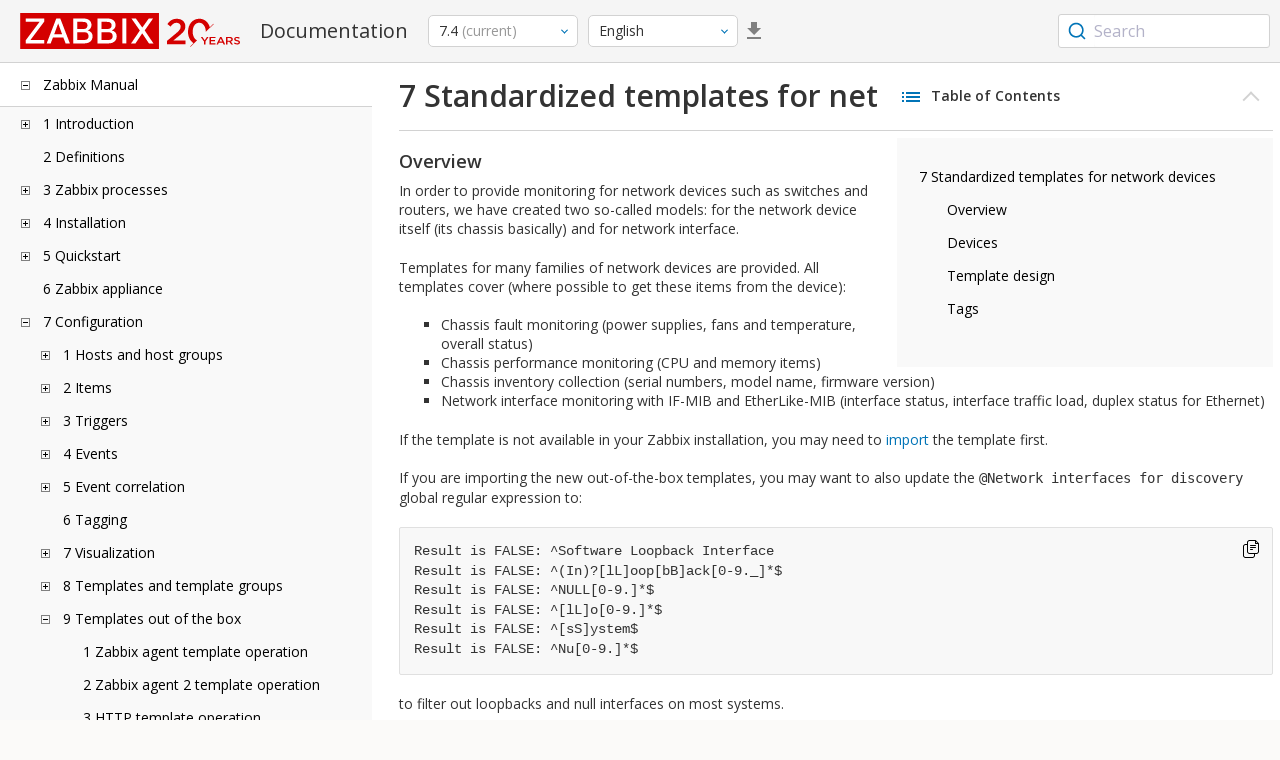

--- FILE ---
content_type: text/html
request_url: https://www.zabbix.com/documentation/current/en/manual/config/templates_out_of_the_box/network_devices
body_size: 21774
content:
<!DOCTYPE html>
<html lang="en">
<head>
    <meta charset="utf-8" />
    <title>7 Standardized templates for network devices</title>
<!-- Google Tag Manager -->
    <script>(function(w,d,s,l,i){w[l]=w[l]||[];w[l].push({'gtm.start':new Date().getTime(),event:'gtm.js'});var f=d.getElementsByTagName(s)[0],j=d.createElement(s),dl=l!='dataLayer'?'&l='+l:'';j.async=true;j.src='https://www.googletagmanager.com/gtm.js?id='+i+dl;f.parentNode.insertBefore(j,f);})(window,document,'script','dataLayer','GTM-KRBT62P');</script>
    <!-- End Google Tag Manager -->

<link rel="canonical" href="/documentation/current/en/manual/config/templates_out_of_the_box/network_devices" />
    <meta name="viewport" content="width=device-width,initial-scale=1" />
 
<link rel="alternate" hreflang="ja" href="/documentation/current/jp/manual/config/templates_out_of_the_box/network_devices" />
<link rel="alternate" hreflang="pt" href="/documentation/current/pt/manual/config/templates_out_of_the_box/network_devices" />
<link rel="alternate" hreflang="zh" href="/documentation/current/zh/manual/config/templates_out_of_the_box/network_devices" />
<link rel="alternate" hreflang="es" href="/documentation/current/es/manual/config/templates_out_of_the_box/network_devices" />
<link rel="alternate" hreflang="ca" href="/documentation/current/ca/manual/config/templates_out_of_the_box/network_devices" />
<link href="https://fonts.googleapis.com/css2?family=Open+Sans:wght@400;600&display=swap" rel="stylesheet">
<link rel="stylesheet" type="text/css" href="/documentation/current/screen.min.css?bf68d95ae4cfb5ff" />

<link rel="apple-touch-icon" sizes="180x180" href="/documentation/current/images/apple-touch-icon.png">
<link rel="icon" type="image/png" sizes="32x32" href="/documentation/current/images/favicon-32x32.png">
<link rel="icon" type="image/png" sizes="16x16" href="/documentation/current/images/favicon-16x16.png">
<link rel="manifest" href="/documentation/current/images/site.webmanifest">
<link rel="mask-icon" href="/documentation/current/images/safari-pinned-tab.svg" color="#d30200">
<link rel="shortcut icon" href="/documentation/current/images/favicon.ico">
<meta name="msapplication-TileColor" content="#d30200">
<meta name="msapplication-config" content="/documentation/current/images/browserconfig.xml">
<meta name="theme-color" content="#ffffff">
    </head>
<body>
<!-- Google Tag Manager (noscript) -->
    <noscript><iframe src="https://www.googletagmanager.com/ns.html?id=GTM-KRBT62P" height="0" width="0" style="display:none;visibility:hidden"></iframe></noscript>
    <!-- End Google Tag Manager (noscript) -->
    <div id="dokuwiki__site">
<div id="dokuwiki__top" class="showSidebar hasSidebar">
<div class="page-header">
<div class="group-1">
<div class="logo">
<a href="https://www.zabbix.com/manuals" title="Zabbix">
<img src="https://assets.zabbix.com/img/logo/zabbix_doc.svg" alt=""/>
</a>
</div>
<h1 class="doku_title">Documentation</h1>
</div>
<div class="group-2">
<div class="dropdown versions">
<span class="selected"></span>

<ul class="dropdown-options">
<li class="version-section"><span>Supported</span></li>
<li class="selected">
<a href="/documentation/current/en/manual/config/templates_out_of_the_box/network_devices" data-version="7.4">7.4 <span class="description">(current)</span></a>
</li>
<li >
<a href="/documentation/7.0/en/manual/config/templates_out_of_the_box/network_devices" data-version="7.0">7.0 </a>
</li>
<li >
<a href="/documentation/6.0/en/manual/config/templates_out_of_the_box/network_devices" data-version="6.0">6.0 </a>
</li>

<li class="version-section"><span>In development</span></li>
<li >
<a href="/documentation/devel/en/manual/config/templates_out_of_the_box/network_devices" data-version="8.0">8.0 <span class="description">(devel)</span></a>
</li>

<li class="version-section"><span>Unsupported</span></li>
<li >
<a href="/documentation/7.2/en/manual/config/templates_out_of_the_box/network_devices" data-version="7.2">7.2</a>
</li>
<li >
<a href="/documentation/6.4/en/manual/config/templates_out_of_the_box/network_devices" data-version="6.4">6.4</a>
</li>
<li >
<a href="/documentation/6.2/en/manual/config/templates_out_of_the_box/network_devices" data-version="6.2">6.2</a>
</li>
<li >
<a href="/documentation/5.4/en/manual/config/templates_out_of_the_box/network_devices" data-version="5.4">5.4</a>
</li>
<li >
<a href="/documentation/5.2/en/manual/config/templates_out_of_the_box/network_devices" data-version="5.2">5.2</a>
</li>
<li >
<a href="/documentation/5.0/en/manual/config/templates_out_of_the_box/network_devices" data-version="5.0">5.0</a>
</li>
<li >
<a href="/documentation/4.4/en/manual/config/templates_out_of_the_box/network_devices" data-version="4.4">4.4</a>
</li>
<li >
<a href="/documentation/4.2/en/manual/config/templates_out_of_the_box/network_devices" data-version="4.2">4.2</a>
</li>
<li >
<a href="/documentation/4.0/en/manual/config/templates_out_of_the_box/network_devices" data-version="4.0">4.0</a>
</li>
<li >
<a href="/documentation/3.4/en/manual/config/templates_out_of_the_box/network_devices" data-version="3.4">3.4</a>
</li>
<li >
<a href="/documentation/3.2/en/manual/config/templates_out_of_the_box/network_devices" data-version="3.2">3.2</a>
</li>
<li >
<a href="/documentation/3.0/en/manual/config/templates_out_of_the_box/network_devices" data-version="3.0">3.0</a>
</li>
<li >
<a href="/documentation/2.4/en/manual/config/templates_out_of_the_box/network_devices" data-version="2.4">2.4</a>
</li>
<li >
<a href="/documentation/2.2/en/manual/config/templates_out_of_the_box/network_devices" data-version="2.2">2.2</a>
</li>
<li >
<a href="/documentation/2.0/en/manual/config/templates_out_of_the_box/network_devices" data-version="2.0">2.0</a>
</li>
<li >
<a href="/documentation/1.8/en/manual/config/templates_out_of_the_box/network_devices" data-version="1.8">1.8</a>
</li>

<li class="version-section"><span>General</span></li>
<li >
<a href="/documentation/info/en" data-version="info">info</a>
</li>
<li >
<a href="/documentation/guidelines/en" data-version="guidelines">guidelines</a>
</li>

</ul>
</div>
<div class="dropdown translation">
<span class="selected"></span>

<ul class="dropdown-options">
<li  class="selected" >
<a href="/documentation/current/en/manual/config/templates_out_of_the_box/network_devices" data-lang="en">English</a>
</li>
<li >
<a href="/documentation/current/jp/manual/config/templates_out_of_the_box/network_devices" data-lang="ja">日本語</a>
</li>
<li >
<a href="/documentation/current/pt/manual/config/templates_out_of_the_box/network_devices" data-lang="pt-BR">Português</a>
</li>
<li >
<a href="/documentation/current/zh/manual/config/templates_out_of_the_box/network_devices" data-lang="zh-CN">中文</a>
</li>
<li >
<a href="/documentation/current/es/manual/config/templates_out_of_the_box/network_devices" data-lang="es">Español</a>
</li>
<li >
<a href="/documentation/current/ca/manual/config/templates_out_of_the_box/network_devices" data-lang="ca">Català</a>
</li>
</ul>
</div>
<a class="btn-icon download-pdf" href="/documentation/current/downloads/Zabbix_Documentation_7.4.en.pdf"></a>

</div>
<div class="group-3">
        <div id="autocomplete" data-base-url="/documentation/current/en/search?refinementList[language][0]=en&ref_page=manual/config/templates_out_of_the_box/network_devices&query="></div>
    </div></div>
<div class="wrapper group">
<div id="dokuwiki__aside">
<div class="pad include group">
<div class="content">
<div class="dtree"><div class="dTreeNode  expandable">
<span class="expand-collapse"></span>
<a href="/documentation/current/en/manual" class="nodeFdUrl">Zabbix Manual</a>
</div>
<div class="clip ">
<div class="dTreeNode  expandable">
 <span class="expand-collapse"></span>
 <a href="/documentation/current/en/manual/introduction" class="nodeFdUrl">1 Introduction</a>
 </div>
 <div class="clip ">
 <div class="dTreeNode  ">
  <span class="expand-collapse"></span>
  <a href="/documentation/current/en/manual/introduction/manual_structure" class="nodeFdUrl">1 Manual structure</a>
  </div>

 <div class="dTreeNode  ">
  <span class="expand-collapse"></span>
  <a href="/documentation/current/en/manual/introduction/about" class="nodeFdUrl">2 What is Zabbix</a>
  </div>

 <div class="dTreeNode  ">
  <span class="expand-collapse"></span>
  <a href="/documentation/current/en/manual/introduction/features" class="nodeFdUrl">3 Zabbix features</a>
  </div>

 <div class="dTreeNode  ">
  <span class="expand-collapse"></span>
  <a href="/documentation/current/en/manual/introduction/overview" class="nodeFdUrl">4 Zabbix overview</a>
  </div>

 <div class="dTreeNode  ">
  <span class="expand-collapse"></span>
  <a href="/documentation/current/en/manual/introduction/whatsnew" class="nodeFdUrl">5 What's new in Zabbix 7.4.0</a>
  </div>

 <div class="dTreeNode  ">
  <span class="expand-collapse"></span>
  <a href="/documentation/current/en/manual/introduction/whatsnew_minor" class="nodeFdUrl">6 What's new in Zabbix 7.4.x</a>
  </div>

 </div>

<div class="dTreeNode  ">
 <span class="expand-collapse"></span>
 <a href="/documentation/current/en/manual/definitions" class="nodeFdUrl">2 Definitions</a>
 </div>

<div class="dTreeNode  expandable">
 <span class="expand-collapse"></span>
 <a href="/documentation/current/en/manual/concepts" class="nodeFdUrl">3 Zabbix processes</a>
 </div>
 <div class="clip ">
 <div class="dTreeNode  expandable">
  <span class="expand-collapse"></span>
  <a href="/documentation/current/en/manual/concepts/server" class="nodeFdUrl">1 Server</a>
  </div>
  <div class="clip ">
  <div class="dTreeNode  ">
   <span class="expand-collapse"></span>
   <a href="/documentation/current/en/manual/concepts/server/ha" class="nodeFdUrl">1 High availability</a>
   </div>

  </div>

 <div class="dTreeNode  ">
  <span class="expand-collapse"></span>
  <a href="/documentation/current/en/manual/concepts/agent" class="nodeFdUrl">2 Agent</a>
  </div>

 <div class="dTreeNode  ">
  <span class="expand-collapse"></span>
  <a href="/documentation/current/en/manual/concepts/agent2" class="nodeFdUrl">3 Agent 2</a>
  </div>

 <div class="dTreeNode  ">
  <span class="expand-collapse"></span>
  <a href="/documentation/current/en/manual/concepts/proxy" class="nodeFdUrl">4 Proxy</a>
  </div>

 <div class="dTreeNode  expandable">
  <span class="expand-collapse"></span>
  <a href="/documentation/current/en/manual/concepts/java" class="nodeFdUrl">5 Java gateway</a>
  </div>
  <div class="clip ">
  <div class="dTreeNode  ">
   <span class="expand-collapse"></span>
   <a href="/documentation/current/en/manual/concepts/java/from_sources" class="nodeFdUrl">1 Setup from sources</a>
   </div>

  <div class="dTreeNode  ">
   <span class="expand-collapse"></span>
   <a href="/documentation/current/en/manual/concepts/java/from_rhel" class="nodeFdUrl">2 Setup from RHEL packages</a>
   </div>

  <div class="dTreeNode  ">
   <span class="expand-collapse"></span>
   <a href="/documentation/current/en/manual/concepts/java/from_debian_ubuntu" class="nodeFdUrl">3 Setup from Debian/Ubuntu packages</a>
   </div>

  </div>

 <div class="dTreeNode  ">
  <span class="expand-collapse"></span>
  <a href="/documentation/current/en/manual/concepts/sender" class="nodeFdUrl">6 Sender</a>
  </div>

 <div class="dTreeNode  ">
  <span class="expand-collapse"></span>
  <a href="/documentation/current/en/manual/concepts/get" class="nodeFdUrl">7 Get</a>
  </div>

 <div class="dTreeNode  ">
  <span class="expand-collapse"></span>
  <a href="/documentation/current/en/manual/concepts/js" class="nodeFdUrl">8 JS</a>
  </div>

 <div class="dTreeNode  ">
  <span class="expand-collapse"></span>
  <a href="/documentation/current/en/manual/concepts/web_service" class="nodeFdUrl">9 Web service</a>
  </div>

 </div>

<div class="dTreeNode  expandable">
 <span class="expand-collapse"></span>
 <a href="/documentation/current/en/manual/installation" class="nodeFdUrl">4 Installation</a>
 </div>
 <div class="clip ">
 <div class="dTreeNode  ">
  <span class="expand-collapse"></span>
  <a href="/documentation/current/en/manual/installation/getting_zabbix" class="nodeFdUrl">1 Getting Zabbix</a>
  </div>

 <div class="dTreeNode  ">
  <span class="expand-collapse"></span>
  <a href="/documentation/current/en/manual/installation/requirements" class="nodeFdUrl">2 Requirements</a>
  </div>

 <div class="dTreeNode  expandable">
  <span class="expand-collapse"></span>
  <a href="/documentation/current/en/manual/installation/install" class="nodeFdUrl">3 Installation from sources</a>
  </div>
  <div class="clip ">
  <div class="dTreeNode  ">
   <span class="expand-collapse"></span>
   <a href="/documentation/current/en/manual/installation/install/win_agent" class="nodeFdUrl">1 Building Zabbix agent on Windows</a>
   </div>

  <div class="dTreeNode  ">
   <span class="expand-collapse"></span>
   <a href="/documentation/current/en/manual/installation/install/building_zabbix_agent_2_on_windows" class="nodeFdUrl">2 Building Zabbix agent 2 on Windows</a>
   </div>

  <div class="dTreeNode  ">
   <span class="expand-collapse"></span>
   <a href="/documentation/current/en/manual/installation/install/mac_agent" class="nodeFdUrl">3 Building Zabbix agent on macOS</a>
   </div>

  </div>

 <div class="dTreeNode  expandable">
  <span class="expand-collapse"></span>
  <a href="/documentation/current/en/manual/installation/install_from_packages" class="nodeFdUrl">4 Installation from packages</a>
  </div>
  <div class="clip ">
  <div class="dTreeNode  ">
   <span class="expand-collapse"></span>
   <a href="/documentation/current/en/manual/installation/install_from_packages/win_msi" class="nodeFdUrl">1 Windows agent installation from MSI</a>
   </div>

  <div class="dTreeNode  ">
   <span class="expand-collapse"></span>
   <a href="/documentation/current/en/manual/installation/install_from_packages/mac_pkg" class="nodeFdUrl">2 macOS agent installation from PKG</a>
   </div>

  <div class="dTreeNode  ">
   <span class="expand-collapse"></span>
   <a href="/documentation/current/en/manual/installation/install_from_packages/unstable" class="nodeFdUrl">3 Unstable releases</a>
   </div>

  </div>

 <div class="dTreeNode  ">
  <span class="expand-collapse"></span>
  <a href="/documentation/current/en/manual/installation/containers" class="nodeFdUrl">5 Installation from containers</a>
  </div>

 <div class="dTreeNode  ">
  <span class="expand-collapse"></span>
  <a href="/documentation/current/en/manual/installation/frontend" class="nodeFdUrl">6 Web interface installation</a>
  </div>

 <div class="dTreeNode  expandable">
  <span class="expand-collapse"></span>
  <a href="/documentation/current/en/manual/installation/upgrade" class="nodeFdUrl">7 Upgrade procedure</a>
  </div>
  <div class="clip ">
  <div class="dTreeNode  ">
   <span class="expand-collapse"></span>
   <a href="/documentation/current/en/manual/installation/upgrade/sources" class="nodeFdUrl">1 Upgrade from sources</a>
   </div>

  <div class="dTreeNode  expandable">
   <span class="expand-collapse"></span>
   <a href="/documentation/current/en/manual/installation/upgrade/packages" class="nodeFdUrl">2 Upgrade from packages</a>
   </div>
   <div class="clip ">
   <div class="dTreeNode  ">
    <span class="expand-collapse"></span>
    <a href="/documentation/current/en/manual/installation/upgrade/packages/rhel" class="nodeFdUrl">1 Red Hat Enterprise Linux</a>
    </div>

   <div class="dTreeNode  ">
    <span class="expand-collapse"></span>
    <a href="/documentation/current/en/manual/installation/upgrade/packages/debian_ubuntu" class="nodeFdUrl">2 Debian/Ubuntu</a>
    </div>

   </div>

  <div class="dTreeNode  ">
   <span class="expand-collapse"></span>
   <a href="/documentation/current/en/manual/installation/upgrade/containers" class="nodeFdUrl">3 Upgrade from containers</a>
   </div>

  </div>

 <div class="dTreeNode  expandable">
  <span class="expand-collapse"></span>
  <a href="/documentation/current/en/manual/installation/known_issues" class="nodeFdUrl">8 Known issues</a>
  </div>
  <div class="clip ">
  <div class="dTreeNode  ">
   <span class="expand-collapse"></span>
   <a href="/documentation/current/en/manual/installation/known_issues/compilation_issues" class="nodeFdUrl">1 Compilation issues</a>
   </div>

  <div class="dTreeNode  ">
   <span class="expand-collapse"></span>
   <a href="/documentation/current/en/manual/installation/known_issues/db_upgrade_escaping" class="nodeFdUrl">2 Escaping-related upgrade issues</a>
   </div>

  </div>

 <div class="dTreeNode  ">
  <span class="expand-collapse"></span>
  <a href="/documentation/current/en/manual/installation/template_changes" class="nodeFdUrl">9 Template changes</a>
  </div>

 <div class="dTreeNode  ">
  <span class="expand-collapse"></span>
  <a href="/documentation/current/en/manual/installation/upgrade_notes" class="nodeFdUrl">10 Upgrade notes for 7.4.0</a>
  </div>

 <div class="dTreeNode  ">
  <span class="expand-collapse"></span>
  <a href="/documentation/current/en/manual/installation/upgrade_notes_minor" class="nodeFdUrl">11 Upgrade notes for 7.4.x</a>
  </div>

 </div>

<div class="dTreeNode  expandable">
 <span class="expand-collapse"></span>
 <a href="/documentation/current/en/manual/quickstart" class="nodeFdUrl">5 Quickstart</a>
 </div>
 <div class="clip ">
 <div class="dTreeNode  ">
  <span class="expand-collapse"></span>
  <a href="/documentation/current/en/manual/quickstart/login" class="nodeFdUrl">1 Login and configuring user</a>
  </div>

 <div class="dTreeNode  ">
  <span class="expand-collapse"></span>
  <a href="/documentation/current/en/manual/quickstart/host" class="nodeFdUrl">2 New host</a>
  </div>

 <div class="dTreeNode  ">
  <span class="expand-collapse"></span>
  <a href="/documentation/current/en/manual/quickstart/item" class="nodeFdUrl">3 New item</a>
  </div>

 <div class="dTreeNode  ">
  <span class="expand-collapse"></span>
  <a href="/documentation/current/en/manual/quickstart/trigger" class="nodeFdUrl">4 New trigger</a>
  </div>

 <div class="dTreeNode  ">
  <span class="expand-collapse"></span>
  <a href="/documentation/current/en/manual/quickstart/notification" class="nodeFdUrl">5 Receiving problem notification</a>
  </div>

 <div class="dTreeNode  ">
  <span class="expand-collapse"></span>
  <a href="/documentation/current/en/manual/quickstart/template" class="nodeFdUrl">6 New template</a>
  </div>

 </div>

<div class="dTreeNode  ">
 <span class="expand-collapse"></span>
 <a href="/documentation/current/en/manual/appliance" class="nodeFdUrl">6 Zabbix appliance</a>
 </div>

<div class="dTreeNode  expandable">
 <span class="expand-collapse"></span>
 <a href="/documentation/current/en/manual/config" class="nodeFdUrl">7 Configuration</a>
 </div>
 <div class="clip ">
 <div class="dTreeNode  expandable">
  <span class="expand-collapse"></span>
  <a href="/documentation/current/en/manual/config/hosts" class="nodeFdUrl">1 Hosts and host groups</a>
  </div>
  <div class="clip ">
  <div class="dTreeNode  ">
   <span class="expand-collapse"></span>
   <a href="/documentation/current/en/manual/config/hosts/host_wizard" class="nodeFdUrl">1 Host Wizard</a>
   </div>

  <div class="dTreeNode  ">
   <span class="expand-collapse"></span>
   <a href="/documentation/current/en/manual/config/hosts/host" class="nodeFdUrl">2 Configuring a host</a>
   </div>

  <div class="dTreeNode  ">
   <span class="expand-collapse"></span>
   <a href="/documentation/current/en/manual/config/hosts/host_groups" class="nodeFdUrl">3 Configuring a host group</a>
   </div>

  <div class="dTreeNode  ">
   <span class="expand-collapse"></span>
   <a href="/documentation/current/en/manual/config/hosts/inventory" class="nodeFdUrl">4 Inventory</a>
   </div>

  <div class="dTreeNode  ">
   <span class="expand-collapse"></span>
   <a href="/documentation/current/en/manual/config/hosts/hostupdate" class="nodeFdUrl">5 Mass update</a>
   </div>

  </div>

 <div class="dTreeNode  expandable">
  <span class="expand-collapse"></span>
  <a href="/documentation/current/en/manual/config/items" class="nodeFdUrl">2 Items</a>
  </div>
  <div class="clip ">
  <div class="dTreeNode  expandable">
   <span class="expand-collapse"></span>
   <a href="/documentation/current/en/manual/config/items/item" class="nodeFdUrl">1 Creating an item</a>
   </div>
   <div class="clip ">
   <div class="dTreeNode  ">
    <span class="expand-collapse"></span>
    <a href="/documentation/current/en/manual/config/items/item/key" class="nodeFdUrl">1 Item key format</a>
    </div>

   <div class="dTreeNode  ">
    <span class="expand-collapse"></span>
    <a href="/documentation/current/en/manual/config/items/item/custom_intervals" class="nodeFdUrl">2 Custom intervals</a>
    </div>

   </div>

  <div class="dTreeNode  expandable">
   <span class="expand-collapse"></span>
   <a href="/documentation/current/en/manual/config/items/preprocessing" class="nodeFdUrl">2 Item value preprocessing</a>
   </div>
   <div class="clip ">
   <div class="dTreeNode  ">
    <span class="expand-collapse"></span>
    <a href="/documentation/current/en/manual/config/items/preprocessing/testing" class="nodeFdUrl">1 Preprocessing testing</a>
    </div>

   <div class="dTreeNode  ">
    <span class="expand-collapse"></span>
    <a href="/documentation/current/en/manual/config/items/preprocessing/preprocessing_details" class="nodeFdUrl">2 Preprocessing details</a>
    </div>

   <div class="dTreeNode  ">
    <span class="expand-collapse"></span>
    <a href="/documentation/current/en/manual/config/items/preprocessing/examples" class="nodeFdUrl">3 Preprocessing examples</a>
    </div>

   <div class="dTreeNode  expandable">
    <span class="expand-collapse"></span>
    <a href="/documentation/current/en/manual/config/items/preprocessing/jsonpath_functionality" class="nodeFdUrl">4 JSONPath functionality</a>
    </div>
    <div class="clip ">
    <div class="dTreeNode  ">
     <span class="expand-collapse"></span>
     <a href="/documentation/current/en/manual/config/items/preprocessing/jsonpath_functionality/escaping_lld_macros" class="nodeFdUrl">1 Escaping special characters from LLD macro values in JSONPath</a>
     </div>

    </div>

   <div class="dTreeNode  expandable">
    <span class="expand-collapse"></span>
    <a href="/documentation/current/en/manual/config/items/preprocessing/javascript" class="nodeFdUrl">5 JavaScript preprocessing</a>
    </div>
    <div class="clip ">
    <div class="dTreeNode  ">
     <span class="expand-collapse"></span>
     <a href="/documentation/current/en/manual/config/items/preprocessing/javascript/javascript_objects" class="nodeFdUrl">1 Additional JavaScript objects</a>
     </div>

    <div class="dTreeNode  ">
     <span class="expand-collapse"></span>
     <a href="/documentation/current/en/manual/config/items/preprocessing/javascript/browser_item_javascript_objects" class="nodeFdUrl">2 Browser item JavaScript objects</a>
     </div>

    </div>

   <div class="dTreeNode  ">
    <span class="expand-collapse"></span>
    <a href="/documentation/current/en/manual/config/items/preprocessing/csv_to_json" class="nodeFdUrl">6 CSV to JSON preprocessing</a>
    </div>

   </div>

  <div class="dTreeNode  expandable">
   <span class="expand-collapse"></span>
   <a href="/documentation/current/en/manual/config/items/itemtypes" class="nodeFdUrl">3 Item types</a>
   </div>
   <div class="clip ">
   <div class="dTreeNode  expandable">
    <span class="expand-collapse"></span>
    <a href="/documentation/current/en/manual/config/items/itemtypes/zabbix_agent" class="nodeFdUrl">1 Zabbix agent</a>
    </div>
    <div class="clip ">
    <div class="dTreeNode  ">
     <span class="expand-collapse"></span>
     <a href="/documentation/current/en/manual/config/items/itemtypes/zabbix_agent/zabbix_agent2" class="nodeFdUrl">1 Zabbix agent 2</a>
     </div>

    <div class="dTreeNode  ">
     <span class="expand-collapse"></span>
     <a href="/documentation/current/en/manual/config/items/itemtypes/zabbix_agent/win_keys" class="nodeFdUrl">2 Windows Zabbix agent</a>
     </div>

    </div>

   <div class="dTreeNode  expandable">
    <span class="expand-collapse"></span>
    <a href="/documentation/current/en/manual/config/items/itemtypes/snmp" class="nodeFdUrl">2 SNMP agent</a>
    </div>
    <div class="clip ">
    <div class="dTreeNode  ">
     <span class="expand-collapse"></span>
     <a href="/documentation/current/en/manual/config/items/itemtypes/snmp/dynamicindex" class="nodeFdUrl">1 Dynamic indexes</a>
     </div>

    <div class="dTreeNode  ">
     <span class="expand-collapse"></span>
     <a href="/documentation/current/en/manual/config/items/itemtypes/snmp/special_mibs" class="nodeFdUrl">2 Special OIDs</a>
     </div>

    <div class="dTreeNode  ">
     <span class="expand-collapse"></span>
     <a href="/documentation/current/en/manual/config/items/itemtypes/snmp/mibs" class="nodeFdUrl">3 MIB files</a>
     </div>

    </div>

   <div class="dTreeNode  ">
    <span class="expand-collapse"></span>
    <a href="/documentation/current/en/manual/config/items/itemtypes/snmptrap" class="nodeFdUrl">3 SNMP traps</a>
    </div>

   <div class="dTreeNode  ">
    <span class="expand-collapse"></span>
    <a href="/documentation/current/en/manual/config/items/itemtypes/ipmi" class="nodeFdUrl">4 IPMI checks</a>
    </div>

   <div class="dTreeNode  expandable">
    <span class="expand-collapse"></span>
    <a href="/documentation/current/en/manual/config/items/itemtypes/simple_checks" class="nodeFdUrl">5 Simple checks</a>
    </div>
    <div class="clip ">
    <div class="dTreeNode  ">
     <span class="expand-collapse"></span>
     <a href="/documentation/current/en/manual/config/items/itemtypes/simple_checks/vmware_keys" class="nodeFdUrl">1 VMware monitoring item keys</a>
     </div>

    </div>

   <div class="dTreeNode  ">
    <span class="expand-collapse"></span>
    <a href="/documentation/current/en/manual/config/items/itemtypes/log_items" class="nodeFdUrl">6 Log file monitoring</a>
    </div>

   <div class="dTreeNode  expandable">
    <span class="expand-collapse"></span>
    <a href="/documentation/current/en/manual/config/items/itemtypes/calculated" class="nodeFdUrl">7 Calculated items</a>
    </div>
    <div class="clip ">
    <div class="dTreeNode  ">
     <span class="expand-collapse"></span>
     <a href="/documentation/current/en/manual/config/items/itemtypes/calculated/aggregate" class="nodeFdUrl">1 Aggregate calculations</a>
     </div>

    </div>

   <div class="dTreeNode  ">
    <span class="expand-collapse"></span>
    <a href="/documentation/current/en/manual/config/items/itemtypes/internal" class="nodeFdUrl">8 Internal checks</a>
    </div>

   <div class="dTreeNode  ">
    <span class="expand-collapse"></span>
    <a href="/documentation/current/en/manual/config/items/itemtypes/ssh_checks" class="nodeFdUrl">9 SSH checks</a>
    </div>

   <div class="dTreeNode  ">
    <span class="expand-collapse"></span>
    <a href="/documentation/current/en/manual/config/items/itemtypes/telnet_checks" class="nodeFdUrl">10 Telnet checks</a>
    </div>

   <div class="dTreeNode  ">
    <span class="expand-collapse"></span>
    <a href="/documentation/current/en/manual/config/items/itemtypes/external" class="nodeFdUrl">11 External checks</a>
    </div>

   <div class="dTreeNode  ">
    <span class="expand-collapse"></span>
    <a href="/documentation/current/en/manual/config/items/itemtypes/trapper" class="nodeFdUrl">12 Trapper items</a>
    </div>

   <div class="dTreeNode  ">
    <span class="expand-collapse"></span>
    <a href="/documentation/current/en/manual/config/items/itemtypes/jmx_monitoring" class="nodeFdUrl">13 JMX monitoring</a>
    </div>

   <div class="dTreeNode  ">
    <span class="expand-collapse"></span>
    <a href="/documentation/current/en/manual/config/items/itemtypes/odbc_checks" class="nodeFdUrl">14 ODBC monitoring</a>
    </div>

   <div class="dTreeNode  ">
    <span class="expand-collapse"></span>
    <a href="/documentation/current/en/manual/config/items/itemtypes/dependent_items" class="nodeFdUrl">15 Dependent items</a>
    </div>

   <div class="dTreeNode  ">
    <span class="expand-collapse"></span>
    <a href="/documentation/current/en/manual/config/items/itemtypes/http" class="nodeFdUrl">16 HTTP agent</a>
    </div>

   <div class="dTreeNode  ">
    <span class="expand-collapse"></span>
    <a href="/documentation/current/en/manual/config/items/itemtypes/prometheus" class="nodeFdUrl">17 Prometheus checks</a>
    </div>

   <div class="dTreeNode  ">
    <span class="expand-collapse"></span>
    <a href="/documentation/current/en/manual/config/items/itemtypes/script" class="nodeFdUrl">18 Script items</a>
    </div>

   <div class="dTreeNode  ">
    <span class="expand-collapse"></span>
    <a href="/documentation/current/en/manual/config/items/itemtypes/browser" class="nodeFdUrl">19 Browser items</a>
    </div>

   </div>

  <div class="dTreeNode  ">
   <span class="expand-collapse"></span>
   <a href="/documentation/current/en/manual/config/items/history_and_trends" class="nodeFdUrl">4 History and trends</a>
   </div>

  <div class="dTreeNode  expandable">
   <span class="expand-collapse"></span>
   <a href="/documentation/current/en/manual/config/items/userparameters" class="nodeFdUrl">5 User parameters</a>
   </div>
   <div class="clip ">
   <div class="dTreeNode  ">
    <span class="expand-collapse"></span>
    <a href="/documentation/current/en/manual/config/items/userparameters/extending_agent" class="nodeFdUrl">1 Extending Zabbix agents</a>
    </div>

   </div>

  <div class="dTreeNode  ">
   <span class="expand-collapse"></span>
   <a href="/documentation/current/en/manual/config/items/perfcounters" class="nodeFdUrl">6 Windows performance counters</a>
   </div>

  <div class="dTreeNode  ">
   <span class="expand-collapse"></span>
   <a href="/documentation/current/en/manual/config/items/itemupdate" class="nodeFdUrl">7 Mass update</a>
   </div>

  <div class="dTreeNode  ">
   <span class="expand-collapse"></span>
   <a href="/documentation/current/en/manual/config/items/mapping" class="nodeFdUrl">8 Value mapping</a>
   </div>

  <div class="dTreeNode  ">
   <span class="expand-collapse"></span>
   <a href="/documentation/current/en/manual/config/items/queue" class="nodeFdUrl">9 Queue</a>
   </div>

  <div class="dTreeNode  ">
   <span class="expand-collapse"></span>
   <a href="/documentation/current/en/manual/config/items/value_cache" class="nodeFdUrl">10 Value cache</a>
   </div>

  <div class="dTreeNode  ">
   <span class="expand-collapse"></span>
   <a href="/documentation/current/en/manual/config/items/check_now" class="nodeFdUrl">11 Execute now</a>
   </div>

  <div class="dTreeNode  ">
   <span class="expand-collapse"></span>
   <a href="/documentation/current/en/manual/config/items/restrict_checks" class="nodeFdUrl">12 Restricting agent checks</a>
   </div>

  </div>

 <div class="dTreeNode  expandable">
  <span class="expand-collapse"></span>
  <a href="/documentation/current/en/manual/config/triggers" class="nodeFdUrl">3 Triggers</a>
  </div>
  <div class="clip ">
  <div class="dTreeNode  ">
   <span class="expand-collapse"></span>
   <a href="/documentation/current/en/manual/config/triggers/trigger" class="nodeFdUrl">1 Configuring a trigger</a>
   </div>

  <div class="dTreeNode  ">
   <span class="expand-collapse"></span>
   <a href="/documentation/current/en/manual/config/triggers/expression" class="nodeFdUrl">2 Trigger expression</a>
   </div>

  <div class="dTreeNode  ">
   <span class="expand-collapse"></span>
   <a href="/documentation/current/en/manual/config/triggers/dependencies" class="nodeFdUrl">3 Trigger dependencies</a>
   </div>

  <div class="dTreeNode  ">
   <span class="expand-collapse"></span>
   <a href="/documentation/current/en/manual/config/triggers/severity" class="nodeFdUrl">4 Trigger severity</a>
   </div>

  <div class="dTreeNode  ">
   <span class="expand-collapse"></span>
   <a href="/documentation/current/en/manual/config/triggers/customseverities" class="nodeFdUrl">5 Customizing trigger severities</a>
   </div>

  <div class="dTreeNode  ">
   <span class="expand-collapse"></span>
   <a href="/documentation/current/en/manual/config/triggers/update" class="nodeFdUrl">6 Mass update</a>
   </div>

  <div class="dTreeNode  ">
   <span class="expand-collapse"></span>
   <a href="/documentation/current/en/manual/config/triggers/prediction" class="nodeFdUrl">7 Predictive trigger functions</a>
   </div>

  </div>

 <div class="dTreeNode  expandable">
  <span class="expand-collapse"></span>
  <a href="/documentation/current/en/manual/config/events" class="nodeFdUrl">4 Events</a>
  </div>
  <div class="clip ">
  <div class="dTreeNode  ">
   <span class="expand-collapse"></span>
   <a href="/documentation/current/en/manual/config/events/trigger_events" class="nodeFdUrl">1 Trigger event generation</a>
   </div>

  <div class="dTreeNode  ">
   <span class="expand-collapse"></span>
   <a href="/documentation/current/en/manual/config/events/sources" class="nodeFdUrl">2 Other event sources</a>
   </div>

  <div class="dTreeNode  ">
   <span class="expand-collapse"></span>
   <a href="/documentation/current/en/manual/config/events/manual_close" class="nodeFdUrl">3 Manual closing of problems</a>
   </div>

  </div>

 <div class="dTreeNode  expandable">
  <span class="expand-collapse"></span>
  <a href="/documentation/current/en/manual/config/event_correlation" class="nodeFdUrl">5 Event correlation</a>
  </div>
  <div class="clip ">
  <div class="dTreeNode  ">
   <span class="expand-collapse"></span>
   <a href="/documentation/current/en/manual/config/event_correlation/trigger" class="nodeFdUrl">1 Trigger-based event correlation</a>
   </div>

  <div class="dTreeNode  ">
   <span class="expand-collapse"></span>
   <a href="/documentation/current/en/manual/config/event_correlation/global" class="nodeFdUrl">2 Global event correlation</a>
   </div>

  </div>

 <div class="dTreeNode  ">
  <span class="expand-collapse"></span>
  <a href="/documentation/current/en/manual/config/tagging" class="nodeFdUrl">6 Tagging</a>
  </div>

 <div class="dTreeNode  expandable">
  <span class="expand-collapse"></span>
  <a href="/documentation/current/en/manual/config/visualization" class="nodeFdUrl">7 Visualization</a>
  </div>
  <div class="clip ">
  <div class="dTreeNode  expandable">
   <span class="expand-collapse"></span>
   <a href="/documentation/current/en/manual/config/visualization/graphs" class="nodeFdUrl">1 Graphs</a>
   </div>
   <div class="clip ">
   <div class="dTreeNode  ">
    <span class="expand-collapse"></span>
    <a href="/documentation/current/en/manual/config/visualization/graphs/simple" class="nodeFdUrl">1 Simple graphs</a>
    </div>

   <div class="dTreeNode  ">
    <span class="expand-collapse"></span>
    <a href="/documentation/current/en/manual/config/visualization/graphs/custom" class="nodeFdUrl">2 Custom graphs</a>
    </div>

   <div class="dTreeNode  ">
    <span class="expand-collapse"></span>
    <a href="/documentation/current/en/manual/config/visualization/graphs/adhoc" class="nodeFdUrl">3 Ad-hoc graphs</a>
    </div>

   <div class="dTreeNode  ">
    <span class="expand-collapse"></span>
    <a href="/documentation/current/en/manual/config/visualization/graphs/aggregate" class="nodeFdUrl">4 Aggregation in graphs</a>
    </div>

   </div>

  <div class="dTreeNode  expandable">
   <span class="expand-collapse"></span>
   <a href="/documentation/current/en/manual/config/visualization/maps" class="nodeFdUrl">2 Network maps</a>
   </div>
   <div class="clip ">
   <div class="dTreeNode  ">
    <span class="expand-collapse"></span>
    <a href="/documentation/current/en/manual/config/visualization/maps/map" class="nodeFdUrl">1 Configuring a network map</a>
    </div>

   <div class="dTreeNode  ">
    <span class="expand-collapse"></span>
    <a href="/documentation/current/en/manual/config/visualization/maps/host_groups" class="nodeFdUrl">2 Host group elements</a>
    </div>

   <div class="dTreeNode  ">
    <span class="expand-collapse"></span>
    <a href="/documentation/current/en/manual/config/visualization/maps/links" class="nodeFdUrl">3 Link indicators</a>
    </div>

   </div>

  <div class="dTreeNode  ">
   <span class="expand-collapse"></span>
   <a href="/documentation/current/en/manual/config/visualization/dashboard" class="nodeFdUrl">3 Dashboards</a>
   </div>

  </div>

 <div class="dTreeNode  expandable">
  <span class="expand-collapse"></span>
  <a href="/documentation/current/en/manual/config/templates" class="nodeFdUrl">8 Templates and template groups</a>
  </div>
  <div class="clip ">
  <div class="dTreeNode  ">
   <span class="expand-collapse"></span>
   <a href="/documentation/current/en/manual/config/templates/template" class="nodeFdUrl">1 Configuring a template</a>
   </div>

  <div class="dTreeNode  ">
   <span class="expand-collapse"></span>
   <a href="/documentation/current/en/manual/config/templates/template_groups" class="nodeFdUrl">2 Configuring a template group</a>
   </div>

  <div class="dTreeNode  ">
   <span class="expand-collapse"></span>
   <a href="/documentation/current/en/manual/config/templates/linking" class="nodeFdUrl">3 Linking/unlinking</a>
   </div>

  <div class="dTreeNode  ">
   <span class="expand-collapse"></span>
   <a href="/documentation/current/en/manual/config/templates/nesting" class="nodeFdUrl">4 Nesting</a>
   </div>

  <div class="dTreeNode  ">
   <span class="expand-collapse"></span>
   <a href="/documentation/current/en/manual/config/templates/mass" class="nodeFdUrl">5 Mass update</a>
   </div>

  </div>

 <div class="dTreeNode  expandable">
  <span class="expand-collapse"></span>
  <a href="/documentation/current/en/manual/config/templates_out_of_the_box" class="nodeFdUrl">9 Templates out of the box</a>
  </div>
  <div class="clip ">
  <div class="dTreeNode  ">
   <span class="expand-collapse"></span>
   <a href="/documentation/current/en/manual/config/templates_out_of_the_box/zabbix_agent" class="nodeFdUrl">1 Zabbix agent template operation</a>
   </div>

  <div class="dTreeNode  ">
   <span class="expand-collapse"></span>
   <a href="/documentation/current/en/manual/config/templates_out_of_the_box/zabbix_agent2" class="nodeFdUrl">2 Zabbix agent 2 template operation</a>
   </div>

  <div class="dTreeNode  ">
   <span class="expand-collapse"></span>
   <a href="/documentation/current/en/manual/config/templates_out_of_the_box/http" class="nodeFdUrl">3 HTTP template operation</a>
   </div>

  <div class="dTreeNode  ">
   <span class="expand-collapse"></span>
   <a href="/documentation/current/en/manual/config/templates_out_of_the_box/ipmi" class="nodeFdUrl">4 IPMI template operation</a>
   </div>

  <div class="dTreeNode  ">
   <span class="expand-collapse"></span>
   <a href="/documentation/current/en/manual/config/templates_out_of_the_box/jmx" class="nodeFdUrl">5 JMX template operation</a>
   </div>

  <div class="dTreeNode  ">
   <span class="expand-collapse"></span>
   <a href="/documentation/current/en/manual/config/templates_out_of_the_box/odbc_checks" class="nodeFdUrl">6 ODBC template operation</a>
   </div>

  <div class="dTreeNode  ">
   <span class="expand-collapse"></span>
   <a href="/documentation/current/en/manual/config/templates_out_of_the_box/network_devices" class="nodeFdUrl">7 Standardized templates for network devices</a>
   </div>

  <div class="dTreeNode  ">
   <span class="expand-collapse"></span>
   <a href="/documentation/current/en/manual/config/templates_out_of_the_box/vmware" class="nodeFdUrl">8 VMware template operation</a>
   </div>

  </div>

 <div class="dTreeNode  expandable">
  <span class="expand-collapse"></span>
  <a href="/documentation/current/en/manual/config/notifications" class="nodeFdUrl">10 Notifications upon events</a>
  </div>
  <div class="clip ">
  <div class="dTreeNode  expandable">
   <span class="expand-collapse"></span>
   <a href="/documentation/current/en/manual/config/notifications/media" class="nodeFdUrl">1 Media types</a>
   </div>
   <div class="clip ">
   <div class="dTreeNode  expandable">
    <span class="expand-collapse"></span>
    <a href="/documentation/current/en/manual/config/notifications/media/email" class="nodeFdUrl">1 Email</a>
    </div>
    <div class="clip ">
    <div class="dTreeNode  ">
     <span class="expand-collapse"></span>
     <a href="/documentation/current/en/manual/config/notifications/media/email/gmail_office" class="nodeFdUrl">1 Automated Gmail/Office365 media types</a>
     </div>

    </div>

   <div class="dTreeNode  ">
    <span class="expand-collapse"></span>
    <a href="/documentation/current/en/manual/config/notifications/media/sms" class="nodeFdUrl">2 SMS</a>
    </div>

   <div class="dTreeNode  ">
    <span class="expand-collapse"></span>
    <a href="/documentation/current/en/manual/config/notifications/media/script" class="nodeFdUrl">3 Custom alert scripts</a>
    </div>

   <div class="dTreeNode  expandable">
    <span class="expand-collapse"></span>
    <a href="/documentation/current/en/manual/config/notifications/media/webhook" class="nodeFdUrl">4 Webhook</a>
    </div>
    <div class="clip ">
    <div class="dTreeNode  ">
     <span class="expand-collapse"></span>
     <a href="/documentation/current/en/manual/config/notifications/media/webhook/webhook_examples" class="nodeFdUrl">1 Webhook script examples</a>
     </div>

    </div>

   </div>

  <div class="dTreeNode  expandable">
   <span class="expand-collapse"></span>
   <a href="/documentation/current/en/manual/config/notifications/action" class="nodeFdUrl">2 Actions</a>
   </div>
   <div class="clip ">
   <div class="dTreeNode  ">
    <span class="expand-collapse"></span>
    <a href="/documentation/current/en/manual/config/notifications/action/conditions" class="nodeFdUrl">1 Conditions</a>
    </div>

   <div class="dTreeNode  expandable">
    <span class="expand-collapse"></span>
    <a href="/documentation/current/en/manual/config/notifications/action/operation" class="nodeFdUrl">2 Operations</a>
    </div>
    <div class="clip ">
    <div class="dTreeNode  ">
     <span class="expand-collapse"></span>
     <a href="/documentation/current/en/manual/config/notifications/action/operation/message" class="nodeFdUrl">1 Sending message</a>
     </div>

    <div class="dTreeNode  ">
     <span class="expand-collapse"></span>
     <a href="/documentation/current/en/manual/config/notifications/action/operation/remote_command" class="nodeFdUrl">2 Remote commands</a>
     </div>

    <div class="dTreeNode  ">
     <span class="expand-collapse"></span>
     <a href="/documentation/current/en/manual/config/notifications/action/operation/other" class="nodeFdUrl">3 Additional operations</a>
     </div>

    <div class="dTreeNode  ">
     <span class="expand-collapse"></span>
     <a href="/documentation/current/en/manual/config/notifications/action/operation/macros" class="nodeFdUrl">4 Using macros in messages</a>
     </div>

    </div>

   <div class="dTreeNode  ">
    <span class="expand-collapse"></span>
    <a href="/documentation/current/en/manual/config/notifications/action/recovery_operations" class="nodeFdUrl">3 Recovery operations</a>
    </div>

   <div class="dTreeNode  ">
    <span class="expand-collapse"></span>
    <a href="/documentation/current/en/manual/config/notifications/action/update_operations" class="nodeFdUrl">4 Update operations</a>
    </div>

   <div class="dTreeNode  ">
    <span class="expand-collapse"></span>
    <a href="/documentation/current/en/manual/config/notifications/action/escalations" class="nodeFdUrl">5 Escalations</a>
    </div>

   </div>

  <div class="dTreeNode  ">
   <span class="expand-collapse"></span>
   <a href="/documentation/current/en/manual/config/notifications/unsupported_item" class="nodeFdUrl">3 Receiving notification on unsupported items</a>
   </div>

  </div>

 <div class="dTreeNode  expandable">
  <span class="expand-collapse"></span>
  <a href="/documentation/current/en/manual/config/macros" class="nodeFdUrl">11 Macros</a>
  </div>
  <div class="clip ">
  <div class="dTreeNode  ">
   <span class="expand-collapse"></span>
   <a href="/documentation/current/en/manual/config/macros/macro_functions" class="nodeFdUrl">1 Macro functions</a>
   </div>

  <div class="dTreeNode  ">
   <span class="expand-collapse"></span>
   <a href="/documentation/current/en/manual/config/macros/user_macros" class="nodeFdUrl">2 User macros</a>
   </div>

  <div class="dTreeNode  ">
   <span class="expand-collapse"></span>
   <a href="/documentation/current/en/manual/config/macros/user_macros_context" class="nodeFdUrl">3 User macros with context</a>
   </div>

  <div class="dTreeNode  ">
   <span class="expand-collapse"></span>
   <a href="/documentation/current/en/manual/config/macros/secret_macros" class="nodeFdUrl">4 Secret user macros</a>
   </div>

  <div class="dTreeNode  ">
   <span class="expand-collapse"></span>
   <a href="/documentation/current/en/manual/config/macros/lld_macros" class="nodeFdUrl">5 Low-level discovery macros</a>
   </div>

  <div class="dTreeNode  ">
   <span class="expand-collapse"></span>
   <a href="/documentation/current/en/manual/config/macros/expression_macros" class="nodeFdUrl">6 Expression macros</a>
   </div>

  </div>

 <div class="dTreeNode  expandable">
  <span class="expand-collapse"></span>
  <a href="/documentation/current/en/manual/config/users_and_usergroups" class="nodeFdUrl">12 Users and user groups</a>
  </div>
  <div class="clip ">
  <div class="dTreeNode  ">
   <span class="expand-collapse"></span>
   <a href="/documentation/current/en/manual/config/users_and_usergroups/user" class="nodeFdUrl">1 Configuring a user</a>
   </div>

  <div class="dTreeNode  ">
   <span class="expand-collapse"></span>
   <a href="/documentation/current/en/manual/config/users_and_usergroups/permissions" class="nodeFdUrl">2 Permissions</a>
   </div>

  <div class="dTreeNode  ">
   <span class="expand-collapse"></span>
   <a href="/documentation/current/en/manual/config/users_and_usergroups/usergroup" class="nodeFdUrl">3 User groups</a>
   </div>

  </div>

 <div class="dTreeNode  expandable">
  <span class="expand-collapse"></span>
  <a href="/documentation/current/en/manual/config/secrets" class="nodeFdUrl">13 Storage of secrets</a>
  </div>
  <div class="clip ">
  <div class="dTreeNode  ">
   <span class="expand-collapse"></span>
   <a href="/documentation/current/en/manual/config/secrets/cyberark" class="nodeFdUrl">1 CyberArk configuration</a>
   </div>

  <div class="dTreeNode  ">
   <span class="expand-collapse"></span>
   <a href="/documentation/current/en/manual/config/secrets/hashicorp" class="nodeFdUrl">2 HashiCorp configuration</a>
   </div>

  </div>

 <div class="dTreeNode  ">
  <span class="expand-collapse"></span>
  <a href="/documentation/current/en/manual/config/reports" class="nodeFdUrl">14 Scheduled reports</a>
  </div>

 <div class="dTreeNode  expandable">
  <span class="expand-collapse"></span>
  <a href="/documentation/current/en/manual/config/export" class="nodeFdUrl">15 Data export</a>
  </div>
  <div class="clip ">
  <div class="dTreeNode  ">
   <span class="expand-collapse"></span>
   <a href="/documentation/current/en/manual/config/export/files" class="nodeFdUrl">1 Export to files</a>
   </div>

  <div class="dTreeNode  ">
   <span class="expand-collapse"></span>
   <a href="/documentation/current/en/manual/config/export/streaming" class="nodeFdUrl">2 Streaming to external systems</a>
   </div>

  <div class="dTreeNode  ">
   <span class="expand-collapse"></span>
   <a href="/documentation/current/en/manual/config/export/snmp_gateway" class="nodeFdUrl">3 SNMP gateway</a>
   </div>

  </div>

 </div>

<div class="dTreeNode  expandable">
 <span class="expand-collapse"></span>
 <a href="/documentation/current/en/manual/it_services" class="nodeFdUrl">8 Service monitoring</a>
 </div>
 <div class="clip ">
 <div class="dTreeNode  ">
  <span class="expand-collapse"></span>
  <a href="/documentation/current/en/manual/it_services/service_tree" class="nodeFdUrl">1 Service tree</a>
  </div>

 <div class="dTreeNode  ">
  <span class="expand-collapse"></span>
  <a href="/documentation/current/en/manual/it_services/sla" class="nodeFdUrl">2 SLA</a>
  </div>

 <div class="dTreeNode  ">
  <span class="expand-collapse"></span>
  <a href="/documentation/current/en/manual/it_services/example" class="nodeFdUrl">3 Setup example</a>
  </div>

 </div>

<div class="dTreeNode  expandable">
 <span class="expand-collapse"></span>
 <a href="/documentation/current/en/manual/web_monitoring" class="nodeFdUrl">9 Web monitoring</a>
 </div>
 <div class="clip ">
 <div class="dTreeNode  ">
  <span class="expand-collapse"></span>
  <a href="/documentation/current/en/manual/web_monitoring/items" class="nodeFdUrl">1 Web monitoring items</a>
  </div>

 <div class="dTreeNode  ">
  <span class="expand-collapse"></span>
  <a href="/documentation/current/en/manual/web_monitoring/example" class="nodeFdUrl">2 Real-life scenario</a>
  </div>

 </div>

<div class="dTreeNode  expandable">
 <span class="expand-collapse"></span>
 <a href="/documentation/current/en/manual/vm_monitoring" class="nodeFdUrl">10 Virtual machine monitoring</a>
 </div>
 <div class="clip ">
 <div class="dTreeNode  ">
  <span class="expand-collapse"></span>
  <a href="/documentation/current/en/manual/vm_monitoring/vmware_keys" class="nodeFdUrl">1 VMware monitoring item keys</a>
  </div>

 <div class="dTreeNode  ">
  <span class="expand-collapse"></span>
  <a href="/documentation/current/en/manual/vm_monitoring/discovery_fields" class="nodeFdUrl">2 Virtual machine discovery key fields</a>
  </div>

 <div class="dTreeNode  ">
  <span class="expand-collapse"></span>
  <a href="/documentation/current/en/manual/vm_monitoring/vmware_json" class="nodeFdUrl">3 JSON examples for VMware items</a>
  </div>

 <div class="dTreeNode  ">
  <span class="expand-collapse"></span>
  <a href="/documentation/current/en/manual/vm_monitoring/example" class="nodeFdUrl">4 VMware monitoring setup example</a>
  </div>

 </div>

<div class="dTreeNode  ">
 <span class="expand-collapse"></span>
 <a href="/documentation/current/en/manual/maintenance" class="nodeFdUrl">11 Maintenance</a>
 </div>

<div class="dTreeNode  ">
 <span class="expand-collapse"></span>
 <a href="/documentation/current/en/manual/regular_expressions" class="nodeFdUrl">12 Regular expressions</a>
 </div>

<div class="dTreeNode  expandable">
 <span class="expand-collapse"></span>
 <a href="/documentation/current/en/manual/acknowledgment" class="nodeFdUrl">13 Problem acknowledgment</a>
 </div>
 <div class="clip ">
 <div class="dTreeNode  ">
  <span class="expand-collapse"></span>
  <a href="/documentation/current/en/manual/acknowledgment/suppression" class="nodeFdUrl">1 Problem suppression</a>
  </div>

 </div>

<div class="dTreeNode  expandable">
 <span class="expand-collapse"></span>
 <a href="/documentation/current/en/manual/xml_export_import" class="nodeFdUrl">14 Configuration export/import</a>
 </div>
 <div class="clip ">
 <div class="dTreeNode  ">
  <span class="expand-collapse"></span>
  <a href="/documentation/current/en/manual/xml_export_import/templategroups" class="nodeFdUrl">1 Template groups</a>
  </div>

 <div class="dTreeNode  ">
  <span class="expand-collapse"></span>
  <a href="/documentation/current/en/manual/xml_export_import/hostgroups" class="nodeFdUrl">2 Host groups</a>
  </div>

 <div class="dTreeNode  ">
  <span class="expand-collapse"></span>
  <a href="/documentation/current/en/manual/xml_export_import/templates" class="nodeFdUrl">3 Templates</a>
  </div>

 <div class="dTreeNode  ">
  <span class="expand-collapse"></span>
  <a href="/documentation/current/en/manual/xml_export_import/hosts" class="nodeFdUrl">4 Hosts</a>
  </div>

 <div class="dTreeNode  ">
  <span class="expand-collapse"></span>
  <a href="/documentation/current/en/manual/xml_export_import/maps" class="nodeFdUrl">5 Network maps</a>
  </div>

 <div class="dTreeNode  ">
  <span class="expand-collapse"></span>
  <a href="/documentation/current/en/manual/xml_export_import/media" class="nodeFdUrl">6 Media types</a>
  </div>

 </div>

<div class="dTreeNode  expandable">
 <span class="expand-collapse"></span>
 <a href="/documentation/current/en/manual/discovery" class="nodeFdUrl">15 Discovery</a>
 </div>
 <div class="clip ">
 <div class="dTreeNode  expandable">
  <span class="expand-collapse"></span>
  <a href="/documentation/current/en/manual/discovery/network_discovery" class="nodeFdUrl">1 Network discovery</a>
  </div>
  <div class="clip ">
  <div class="dTreeNode  ">
   <span class="expand-collapse"></span>
   <a href="/documentation/current/en/manual/discovery/network_discovery/rule" class="nodeFdUrl">1 Configuring a network discovery rule</a>
   </div>

  </div>

 <div class="dTreeNode  ">
  <span class="expand-collapse"></span>
  <a href="/documentation/current/en/manual/discovery/auto_registration" class="nodeFdUrl">2 Active agent autoregistration</a>
  </div>

 <div class="dTreeNode  expandable">
  <span class="expand-collapse"></span>
  <a href="/documentation/current/en/manual/discovery/low_level_discovery" class="nodeFdUrl">3 Low-level discovery</a>
  </div>
  <div class="clip ">
  <div class="dTreeNode  ">
   <span class="expand-collapse"></span>
   <a href="/documentation/current/en/manual/discovery/low_level_discovery/item_prototypes" class="nodeFdUrl">1 Item prototypes</a>
   </div>

  <div class="dTreeNode  ">
   <span class="expand-collapse"></span>
   <a href="/documentation/current/en/manual/discovery/low_level_discovery/trigger_prototypes" class="nodeFdUrl">2 Trigger prototypes</a>
   </div>

  <div class="dTreeNode  ">
   <span class="expand-collapse"></span>
   <a href="/documentation/current/en/manual/discovery/low_level_discovery/graph_prototypes" class="nodeFdUrl">3 Graph prototypes</a>
   </div>

  <div class="dTreeNode  ">
   <span class="expand-collapse"></span>
   <a href="/documentation/current/en/manual/discovery/low_level_discovery/host_prototypes" class="nodeFdUrl">4 Host prototypes</a>
   </div>

  <div class="dTreeNode  ">
   <span class="expand-collapse"></span>
   <a href="/documentation/current/en/manual/discovery/low_level_discovery/discovery_prototypes" class="nodeFdUrl">5 Discovery prototypes</a>
   </div>

  <div class="dTreeNode  ">
   <span class="expand-collapse"></span>
   <a href="/documentation/current/en/manual/discovery/low_level_discovery/notes" class="nodeFdUrl">6 Notes on low-level discovery</a>
   </div>

  <div class="dTreeNode  expandable">
   <span class="expand-collapse"></span>
   <a href="/documentation/current/en/manual/discovery/low_level_discovery/examples" class="nodeFdUrl">7 Discovery rules</a>
   </div>
   <div class="clip ">
   <div class="dTreeNode  ">
    <span class="expand-collapse"></span>
    <a href="/documentation/current/en/manual/discovery/low_level_discovery/examples/mounted_filesystems" class="nodeFdUrl">1 Discovery of mounted filesystems</a>
    </div>

   <div class="dTreeNode  ">
    <span class="expand-collapse"></span>
    <a href="/documentation/current/en/manual/discovery/low_level_discovery/examples/network_interfaces" class="nodeFdUrl">2 Discovery of network interfaces</a>
    </div>

   <div class="dTreeNode  ">
    <span class="expand-collapse"></span>
    <a href="/documentation/current/en/manual/discovery/low_level_discovery/examples/cpu" class="nodeFdUrl">3 Discovery of CPUs and CPU cores</a>
    </div>

   <div class="dTreeNode  ">
    <span class="expand-collapse"></span>
    <a href="/documentation/current/en/manual/discovery/low_level_discovery/examples/snmp_oids_walk" class="nodeFdUrl">4 Discovery of SNMP OIDs</a>
    </div>

   <div class="dTreeNode  ">
    <span class="expand-collapse"></span>
    <a href="/documentation/current/en/manual/discovery/low_level_discovery/examples/snmp_oids" class="nodeFdUrl">5 Discovery of SNMP OIDs (legacy)</a>
    </div>

   <div class="dTreeNode  ">
    <span class="expand-collapse"></span>
    <a href="/documentation/current/en/manual/discovery/low_level_discovery/examples/jmx" class="nodeFdUrl">6 Discovery of JMX objects</a>
    </div>

   <div class="dTreeNode  ">
    <span class="expand-collapse"></span>
    <a href="/documentation/current/en/manual/discovery/low_level_discovery/examples/ipmi_sensors" class="nodeFdUrl">7 Discovery of IPMI sensors</a>
    </div>

   <div class="dTreeNode  ">
    <span class="expand-collapse"></span>
    <a href="/documentation/current/en/manual/discovery/low_level_discovery/examples/systemd" class="nodeFdUrl">8 Discovery of systemd services</a>
    </div>

   <div class="dTreeNode  ">
    <span class="expand-collapse"></span>
    <a href="/documentation/current/en/manual/discovery/low_level_discovery/examples/windows_services" class="nodeFdUrl">9 Discovery of Windows services</a>
    </div>

   <div class="dTreeNode  ">
    <span class="expand-collapse"></span>
    <a href="/documentation/current/en/manual/discovery/low_level_discovery/examples/windows_perf_instances" class="nodeFdUrl">10 Discovery of Windows performance counter instances</a>
    </div>

   <div class="dTreeNode  ">
    <span class="expand-collapse"></span>
    <a href="/documentation/current/en/manual/discovery/low_level_discovery/examples/wmi" class="nodeFdUrl">11 Discovery using WMI queries</a>
    </div>

   <div class="dTreeNode  ">
    <span class="expand-collapse"></span>
    <a href="/documentation/current/en/manual/discovery/low_level_discovery/examples/sql_queries" class="nodeFdUrl">12 Discovery using ODBC SQL queries</a>
    </div>

   <div class="dTreeNode  ">
    <span class="expand-collapse"></span>
    <a href="/documentation/current/en/manual/discovery/low_level_discovery/examples/prometheus" class="nodeFdUrl">13 Discovery using Prometheus data</a>
    </div>

   <div class="dTreeNode  ">
    <span class="expand-collapse"></span>
    <a href="/documentation/current/en/manual/discovery/low_level_discovery/examples/devices" class="nodeFdUrl">14 Discovery of block devices</a>
    </div>

   <div class="dTreeNode  ">
    <span class="expand-collapse"></span>
    <a href="/documentation/current/en/manual/discovery/low_level_discovery/examples/host_interfaces" class="nodeFdUrl">15 Discovery of host interfaces in Zabbix</a>
    </div>

   </div>

  <div class="dTreeNode  ">
   <span class="expand-collapse"></span>
   <a href="/documentation/current/en/manual/discovery/low_level_discovery/custom_rules" class="nodeFdUrl">8 Custom LLD rules</a>
   </div>

  </div>

 </div>

<div class="dTreeNode  expandable">
 <span class="expand-collapse"></span>
 <a href="/documentation/current/en/manual/distributed_monitoring" class="nodeFdUrl">16 Distributed monitoring</a>
 </div>
 <div class="clip ">
 <div class="dTreeNode  expandable">
  <span class="expand-collapse"></span>
  <a href="/documentation/current/en/manual/distributed_monitoring/proxies" class="nodeFdUrl">1 Proxies</a>
  </div>
  <div class="clip ">
  <div class="dTreeNode  ">
   <span class="expand-collapse"></span>
   <a href="/documentation/current/en/manual/distributed_monitoring/proxies/sync" class="nodeFdUrl">1 Synchronization of monitoring configuration</a>
   </div>

  <div class="dTreeNode  ">
   <span class="expand-collapse"></span>
   <a href="/documentation/current/en/manual/distributed_monitoring/proxies/ha" class="nodeFdUrl">2 Proxy load balancing and high availability</a>
   </div>

  </div>

 </div>

<div class="dTreeNode  expandable">
 <span class="expand-collapse"></span>
 <a href="/documentation/current/en/manual/encryption" class="nodeFdUrl">17 Encryption</a>
 </div>
 <div class="clip ">
 <div class="dTreeNode  ">
  <span class="expand-collapse"></span>
  <a href="/documentation/current/en/manual/encryption/using_certificates" class="nodeFdUrl">1 Using certificates</a>
  </div>

 <div class="dTreeNode  ">
  <span class="expand-collapse"></span>
  <a href="/documentation/current/en/manual/encryption/using_pre_shared_keys" class="nodeFdUrl">2 Using pre-shared keys</a>
  </div>

 <div class="dTreeNode  expandable">
  <span class="expand-collapse"></span>
  <a href="/documentation/current/en/manual/encryption/troubleshooting" class="nodeFdUrl">3 Troubleshooting</a>
  </div>
  <div class="clip ">
  <div class="dTreeNode  ">
   <span class="expand-collapse"></span>
   <a href="/documentation/current/en/manual/encryption/troubleshooting/connection_permission_problems" class="nodeFdUrl">1 Connection type or permission problems</a>
   </div>

  <div class="dTreeNode  ">
   <span class="expand-collapse"></span>
   <a href="/documentation/current/en/manual/encryption/troubleshooting/certificate_problems" class="nodeFdUrl">2 Certificate problems</a>
   </div>

  <div class="dTreeNode  ">
   <span class="expand-collapse"></span>
   <a href="/documentation/current/en/manual/encryption/troubleshooting/psk_problems" class="nodeFdUrl">3 PSK problems</a>
   </div>

  </div>

 </div>

<div class="dTreeNode  expandable">
 <span class="expand-collapse"></span>
 <a href="/documentation/current/en/manual/web_interface" class="nodeFdUrl">18 Web interface</a>
 </div>
 <div class="clip ">
 <div class="dTreeNode  expandable">
  <span class="expand-collapse"></span>
  <a href="/documentation/current/en/manual/web_interface/menu" class="nodeFdUrl">1 Menu</a>
  </div>
  <div class="clip ">
  <div class="dTreeNode  ">
   <span class="expand-collapse"></span>
   <a href="/documentation/current/en/manual/web_interface/menu/event_menu" class="nodeFdUrl">1 Event menu</a>
   </div>

  <div class="dTreeNode  ">
   <span class="expand-collapse"></span>
   <a href="/documentation/current/en/manual/web_interface/menu/host_menu" class="nodeFdUrl">2 Host menu</a>
   </div>

  <div class="dTreeNode  ">
   <span class="expand-collapse"></span>
   <a href="/documentation/current/en/manual/web_interface/menu/item_menu" class="nodeFdUrl">3 Item menu</a>
   </div>

  </div>

 <div class="dTreeNode  expandable">
  <span class="expand-collapse"></span>
  <a href="/documentation/current/en/manual/web_interface/frontend_sections" class="nodeFdUrl">2 Frontend sections</a>
  </div>
  <div class="clip ">
  <div class="dTreeNode  expandable">
   <span class="expand-collapse"></span>
   <a href="/documentation/current/en/manual/web_interface/frontend_sections/dashboards" class="nodeFdUrl">1 Dashboards</a>
   </div>
   <div class="clip ">
   <div class="dTreeNode  expandable">
    <span class="expand-collapse"></span>
    <a href="/documentation/current/en/manual/web_interface/frontend_sections/dashboards/widgets" class="nodeFdUrl">1 Dashboard widgets</a>
    </div>
    <div class="clip ">
    <div class="dTreeNode  ">
     <span class="expand-collapse"></span>
     <a href="/documentation/current/en/manual/web_interface/frontend_sections/dashboards/widgets/action_log" class="nodeFdUrl">1 Action log</a>
     </div>

    <div class="dTreeNode  ">
     <span class="expand-collapse"></span>
     <a href="/documentation/current/en/manual/web_interface/frontend_sections/dashboards/widgets/clock" class="nodeFdUrl">2 Clock</a>
     </div>

    <div class="dTreeNode  ">
     <span class="expand-collapse"></span>
     <a href="/documentation/current/en/manual/web_interface/frontend_sections/dashboards/widgets/discovery_status" class="nodeFdUrl">3 Discovery status</a>
     </div>

    <div class="dTreeNode  ">
     <span class="expand-collapse"></span>
     <a href="/documentation/current/en/manual/web_interface/frontend_sections/dashboards/widgets/favorite_graphs" class="nodeFdUrl">4 Favorite graphs</a>
     </div>

    <div class="dTreeNode  ">
     <span class="expand-collapse"></span>
     <a href="/documentation/current/en/manual/web_interface/frontend_sections/dashboards/widgets/favorite_maps" class="nodeFdUrl">5 Favorite maps</a>
     </div>

    <div class="dTreeNode  ">
     <span class="expand-collapse"></span>
     <a href="/documentation/current/en/manual/web_interface/frontend_sections/dashboards/widgets/gauge" class="nodeFdUrl">6 Gauge</a>
     </div>

    <div class="dTreeNode  ">
     <span class="expand-collapse"></span>
     <a href="/documentation/current/en/manual/web_interface/frontend_sections/dashboards/widgets/geomap" class="nodeFdUrl">7 Geomap</a>
     </div>

    <div class="dTreeNode  ">
     <span class="expand-collapse"></span>
     <a href="/documentation/current/en/manual/web_interface/frontend_sections/dashboards/widgets/graph" class="nodeFdUrl">8 Graph</a>
     </div>

    <div class="dTreeNode  ">
     <span class="expand-collapse"></span>
     <a href="/documentation/current/en/manual/web_interface/frontend_sections/dashboards/widgets/graph_classic" class="nodeFdUrl">9 Graph (classic)</a>
     </div>

    <div class="dTreeNode  ">
     <span class="expand-collapse"></span>
     <a href="/documentation/current/en/manual/web_interface/frontend_sections/dashboards/widgets/graph_prototype" class="nodeFdUrl">10 Graph prototype</a>
     </div>

    <div class="dTreeNode  ">
     <span class="expand-collapse"></span>
     <a href="/documentation/current/en/manual/web_interface/frontend_sections/dashboards/widgets/honeycomb" class="nodeFdUrl">11 Honeycomb</a>
     </div>

    <div class="dTreeNode  ">
     <span class="expand-collapse"></span>
     <a href="/documentation/current/en/manual/web_interface/frontend_sections/dashboards/widgets/host_availability" class="nodeFdUrl">12 Host availability</a>
     </div>

    <div class="dTreeNode  ">
     <span class="expand-collapse"></span>
     <a href="/documentation/current/en/manual/web_interface/frontend_sections/dashboards/widgets/host_card" class="nodeFdUrl">13 Host card</a>
     </div>

    <div class="dTreeNode  ">
     <span class="expand-collapse"></span>
     <a href="/documentation/current/en/manual/web_interface/frontend_sections/dashboards/widgets/host_navigator" class="nodeFdUrl">14 Host navigator</a>
     </div>

    <div class="dTreeNode  ">
     <span class="expand-collapse"></span>
     <a href="/documentation/current/en/manual/web_interface/frontend_sections/dashboards/widgets/item_card" class="nodeFdUrl">15 Item card</a>
     </div>

    <div class="dTreeNode  ">
     <span class="expand-collapse"></span>
     <a href="/documentation/current/en/manual/web_interface/frontend_sections/dashboards/widgets/item_history" class="nodeFdUrl">16 Item history</a>
     </div>

    <div class="dTreeNode  ">
     <span class="expand-collapse"></span>
     <a href="/documentation/current/en/manual/web_interface/frontend_sections/dashboards/widgets/item_navigator" class="nodeFdUrl">17 Item navigator</a>
     </div>

    <div class="dTreeNode  ">
     <span class="expand-collapse"></span>
     <a href="/documentation/current/en/manual/web_interface/frontend_sections/dashboards/widgets/item_value" class="nodeFdUrl">18 Item value</a>
     </div>

    <div class="dTreeNode  ">
     <span class="expand-collapse"></span>
     <a href="/documentation/current/en/manual/web_interface/frontend_sections/dashboards/widgets/map" class="nodeFdUrl">19 Map</a>
     </div>

    <div class="dTreeNode  ">
     <span class="expand-collapse"></span>
     <a href="/documentation/current/en/manual/web_interface/frontend_sections/dashboards/widgets/map_tree" class="nodeFdUrl">20 Map navigation tree</a>
     </div>

    <div class="dTreeNode  ">
     <span class="expand-collapse"></span>
     <a href="/documentation/current/en/manual/web_interface/frontend_sections/dashboards/widgets/pie_chart" class="nodeFdUrl">21 Pie chart</a>
     </div>

    <div class="dTreeNode  ">
     <span class="expand-collapse"></span>
     <a href="/documentation/current/en/manual/web_interface/frontend_sections/dashboards/widgets/problem_hosts" class="nodeFdUrl">22 Problem hosts</a>
     </div>

    <div class="dTreeNode  ">
     <span class="expand-collapse"></span>
     <a href="/documentation/current/en/manual/web_interface/frontend_sections/dashboards/widgets/problems" class="nodeFdUrl">23 Problems</a>
     </div>

    <div class="dTreeNode  ">
     <span class="expand-collapse"></span>
     <a href="/documentation/current/en/manual/web_interface/frontend_sections/dashboards/widgets/problems_severity" class="nodeFdUrl">24 Problems by severity</a>
     </div>

    <div class="dTreeNode  ">
     <span class="expand-collapse"></span>
     <a href="/documentation/current/en/manual/web_interface/frontend_sections/dashboards/widgets/sla_report" class="nodeFdUrl">25 SLA report</a>
     </div>

    <div class="dTreeNode  ">
     <span class="expand-collapse"></span>
     <a href="/documentation/current/en/manual/web_interface/frontend_sections/dashboards/widgets/system" class="nodeFdUrl">26 System information</a>
     </div>

    <div class="dTreeNode  ">
     <span class="expand-collapse"></span>
     <a href="/documentation/current/en/manual/web_interface/frontend_sections/dashboards/widgets/top_hosts" class="nodeFdUrl">27 Top hosts</a>
     </div>

    <div class="dTreeNode  ">
     <span class="expand-collapse"></span>
     <a href="/documentation/current/en/manual/web_interface/frontend_sections/dashboards/widgets/top_items" class="nodeFdUrl">28 Top items</a>
     </div>

    <div class="dTreeNode  ">
     <span class="expand-collapse"></span>
     <a href="/documentation/current/en/manual/web_interface/frontend_sections/dashboards/widgets/top_triggers" class="nodeFdUrl">29 Top triggers</a>
     </div>

    <div class="dTreeNode  ">
     <span class="expand-collapse"></span>
     <a href="/documentation/current/en/manual/web_interface/frontend_sections/dashboards/widgets/trigger_overview" class="nodeFdUrl">30 Trigger overview</a>
     </div>

    <div class="dTreeNode  ">
     <span class="expand-collapse"></span>
     <a href="/documentation/current/en/manual/web_interface/frontend_sections/dashboards/widgets/url" class="nodeFdUrl">31 URL</a>
     </div>

    <div class="dTreeNode  ">
     <span class="expand-collapse"></span>
     <a href="/documentation/current/en/manual/web_interface/frontend_sections/dashboards/widgets/web_monitoring" class="nodeFdUrl">32 Web monitoring</a>
     </div>

    </div>

   </div>

  <div class="dTreeNode  expandable">
   <span class="expand-collapse"></span>
   <a href="/documentation/current/en/manual/web_interface/frontend_sections/monitoring" class="nodeFdUrl">2 Monitoring</a>
   </div>
   <div class="clip ">
   <div class="dTreeNode  expandable">
    <span class="expand-collapse"></span>
    <a href="/documentation/current/en/manual/web_interface/frontend_sections/monitoring/problems" class="nodeFdUrl">1 Problems</a>
    </div>
    <div class="clip ">
    <div class="dTreeNode  ">
     <span class="expand-collapse"></span>
     <a href="/documentation/current/en/manual/web_interface/frontend_sections/monitoring/problems/cause_and_symptom" class="nodeFdUrl">1 Cause and symptom problems</a>
     </div>

    </div>

   <div class="dTreeNode  expandable">
    <span class="expand-collapse"></span>
    <a href="/documentation/current/en/manual/web_interface/frontend_sections/monitoring/hosts" class="nodeFdUrl">2 Hosts</a>
    </div>
    <div class="clip ">
    <div class="dTreeNode  ">
     <span class="expand-collapse"></span>
     <a href="/documentation/current/en/manual/web_interface/frontend_sections/monitoring/hosts/graphs" class="nodeFdUrl">1 Graphs</a>
     </div>

    <div class="dTreeNode  ">
     <span class="expand-collapse"></span>
     <a href="/documentation/current/en/manual/web_interface/frontend_sections/monitoring/hosts/dashboards" class="nodeFdUrl">2 Host dashboards</a>
     </div>

    <div class="dTreeNode  ">
     <span class="expand-collapse"></span>
     <a href="/documentation/current/en/manual/web_interface/frontend_sections/monitoring/hosts/web" class="nodeFdUrl">3 Web scenarios</a>
     </div>

    </div>

   <div class="dTreeNode  ">
    <span class="expand-collapse"></span>
    <a href="/documentation/current/en/manual/web_interface/frontend_sections/monitoring/latest_data" class="nodeFdUrl">3 Latest data</a>
    </div>

   <div class="dTreeNode  ">
    <span class="expand-collapse"></span>
    <a href="/documentation/current/en/manual/web_interface/frontend_sections/monitoring/maps" class="nodeFdUrl">4 Maps</a>
    </div>

   <div class="dTreeNode  ">
    <span class="expand-collapse"></span>
    <a href="/documentation/current/en/manual/web_interface/frontend_sections/monitoring/discovery" class="nodeFdUrl">5 Discovery</a>
    </div>

   </div>

  <div class="dTreeNode  expandable">
   <span class="expand-collapse"></span>
   <a href="/documentation/current/en/manual/web_interface/frontend_sections/services" class="nodeFdUrl">3 Services</a>
   </div>
   <div class="clip ">
   <div class="dTreeNode  ">
    <span class="expand-collapse"></span>
    <a href="/documentation/current/en/manual/web_interface/frontend_sections/services/service" class="nodeFdUrl">1 Services</a>
    </div>

   <div class="dTreeNode  ">
    <span class="expand-collapse"></span>
    <a href="/documentation/current/en/manual/web_interface/frontend_sections/services/sla" class="nodeFdUrl">2 SLA</a>
    </div>

   <div class="dTreeNode  ">
    <span class="expand-collapse"></span>
    <a href="/documentation/current/en/manual/web_interface/frontend_sections/services/sla_report" class="nodeFdUrl">3 SLA report</a>
    </div>

   </div>

  <div class="dTreeNode  expandable">
   <span class="expand-collapse"></span>
   <a href="/documentation/current/en/manual/web_interface/frontend_sections/inventory" class="nodeFdUrl">4 Inventory</a>
   </div>
   <div class="clip ">
   <div class="dTreeNode  ">
    <span class="expand-collapse"></span>
    <a href="/documentation/current/en/manual/web_interface/frontend_sections/inventory/overview" class="nodeFdUrl">1 Overview</a>
    </div>

   <div class="dTreeNode  ">
    <span class="expand-collapse"></span>
    <a href="/documentation/current/en/manual/web_interface/frontend_sections/inventory/hosts" class="nodeFdUrl">2 Hosts</a>
    </div>

   </div>

  <div class="dTreeNode  expandable">
   <span class="expand-collapse"></span>
   <a href="/documentation/current/en/manual/web_interface/frontend_sections/reports" class="nodeFdUrl">5 Reports</a>
   </div>
   <div class="clip ">
   <div class="dTreeNode  ">
    <span class="expand-collapse"></span>
    <a href="/documentation/current/en/manual/web_interface/frontend_sections/reports/status_of_zabbix" class="nodeFdUrl">1 System information</a>
    </div>

   <div class="dTreeNode  ">
    <span class="expand-collapse"></span>
    <a href="/documentation/current/en/manual/web_interface/frontend_sections/reports/scheduled" class="nodeFdUrl">2 Scheduled reports</a>
    </div>

   <div class="dTreeNode  ">
    <span class="expand-collapse"></span>
    <a href="/documentation/current/en/manual/web_interface/frontend_sections/reports/availability" class="nodeFdUrl">3 Availability report</a>
    </div>

   <div class="dTreeNode  ">
    <span class="expand-collapse"></span>
    <a href="/documentation/current/en/manual/web_interface/frontend_sections/reports/triggers_top" class="nodeFdUrl">4 Top 100 triggers</a>
    </div>

   <div class="dTreeNode  ">
    <span class="expand-collapse"></span>
    <a href="/documentation/current/en/manual/web_interface/frontend_sections/reports/audit_log" class="nodeFdUrl">5 Audit log</a>
    </div>

   <div class="dTreeNode  ">
    <span class="expand-collapse"></span>
    <a href="/documentation/current/en/manual/web_interface/frontend_sections/reports/action_log" class="nodeFdUrl">6 Action log</a>
    </div>

   <div class="dTreeNode  ">
    <span class="expand-collapse"></span>
    <a href="/documentation/current/en/manual/web_interface/frontend_sections/reports/notifications" class="nodeFdUrl">7 Notifications</a>
    </div>

   </div>

  <div class="dTreeNode  expandable">
   <span class="expand-collapse"></span>
   <a href="/documentation/current/en/manual/web_interface/frontend_sections/data_collection" class="nodeFdUrl">6 Data collection</a>
   </div>
   <div class="clip ">
   <div class="dTreeNode  ">
    <span class="expand-collapse"></span>
    <a href="/documentation/current/en/manual/web_interface/frontend_sections/data_collection/templategroups" class="nodeFdUrl">1 Template groups</a>
    </div>

   <div class="dTreeNode  ">
    <span class="expand-collapse"></span>
    <a href="/documentation/current/en/manual/web_interface/frontend_sections/data_collection/hostgroups" class="nodeFdUrl">2 Host groups</a>
    </div>

   <div class="dTreeNode  expandable">
    <span class="expand-collapse"></span>
    <a href="/documentation/current/en/manual/web_interface/frontend_sections/data_collection/templates" class="nodeFdUrl">3 Templates</a>
    </div>
    <div class="clip ">
    <div class="dTreeNode  ">
     <span class="expand-collapse"></span>
     <a href="/documentation/current/en/manual/web_interface/frontend_sections/data_collection/templates/items" class="nodeFdUrl">1 Items</a>
     </div>

    <div class="dTreeNode  ">
     <span class="expand-collapse"></span>
     <a href="/documentation/current/en/manual/web_interface/frontend_sections/data_collection/templates/triggers" class="nodeFdUrl">2 Triggers</a>
     </div>

    <div class="dTreeNode  ">
     <span class="expand-collapse"></span>
     <a href="/documentation/current/en/manual/web_interface/frontend_sections/data_collection/templates/graphs" class="nodeFdUrl">3 Graphs</a>
     </div>

    <div class="dTreeNode  expandable">
     <span class="expand-collapse"></span>
     <a href="/documentation/current/en/manual/web_interface/frontend_sections/data_collection/templates/discovery" class="nodeFdUrl">4 Discovery rules</a>
     </div>
     <div class="clip ">
     <div class="dTreeNode  ">
      <span class="expand-collapse"></span>
      <a href="/documentation/current/en/manual/web_interface/frontend_sections/data_collection/templates/discovery/item_prototypes" class="nodeFdUrl">1 Item prototypes</a>
      </div>

     <div class="dTreeNode  ">
      <span class="expand-collapse"></span>
      <a href="/documentation/current/en/manual/web_interface/frontend_sections/data_collection/templates/discovery/trigger_prototypes" class="nodeFdUrl">2 Trigger prototypes</a>
      </div>

     <div class="dTreeNode  ">
      <span class="expand-collapse"></span>
      <a href="/documentation/current/en/manual/web_interface/frontend_sections/data_collection/templates/discovery/graph_prototypes" class="nodeFdUrl">3 Graph prototypes</a>
      </div>

     <div class="dTreeNode  ">
      <span class="expand-collapse"></span>
      <a href="/documentation/current/en/manual/web_interface/frontend_sections/data_collection/templates/discovery/host_prototypes" class="nodeFdUrl">4 Host prototypes</a>
      </div>

     <div class="dTreeNode  ">
      <span class="expand-collapse"></span>
      <a href="/documentation/current/en/manual/web_interface/frontend_sections/data_collection/templates/discovery/discovery_prototypes" class="nodeFdUrl">5 Discovery prototypes</a>
      </div>

     </div>

    <div class="dTreeNode  ">
     <span class="expand-collapse"></span>
     <a href="/documentation/current/en/manual/web_interface/frontend_sections/data_collection/templates/web" class="nodeFdUrl">5 Web scenarios</a>
     </div>

    </div>

   <div class="dTreeNode  expandable">
    <span class="expand-collapse"></span>
    <a href="/documentation/current/en/manual/web_interface/frontend_sections/data_collection/hosts" class="nodeFdUrl">4 Hosts</a>
    </div>
    <div class="clip ">
    <div class="dTreeNode  ">
     <span class="expand-collapse"></span>
     <a href="/documentation/current/en/manual/web_interface/frontend_sections/data_collection/hosts/items" class="nodeFdUrl">1 Items</a>
     </div>

    <div class="dTreeNode  ">
     <span class="expand-collapse"></span>
     <a href="/documentation/current/en/manual/web_interface/frontend_sections/data_collection/hosts/triggers" class="nodeFdUrl">2 Triggers</a>
     </div>

    <div class="dTreeNode  ">
     <span class="expand-collapse"></span>
     <a href="/documentation/current/en/manual/web_interface/frontend_sections/data_collection/hosts/graphs" class="nodeFdUrl">3 Graphs</a>
     </div>

    <div class="dTreeNode  expandable">
     <span class="expand-collapse"></span>
     <a href="/documentation/current/en/manual/web_interface/frontend_sections/data_collection/hosts/discovery" class="nodeFdUrl">4 Discovery rules</a>
     </div>
     <div class="clip ">
     <div class="dTreeNode  ">
      <span class="expand-collapse"></span>
      <a href="/documentation/current/en/manual/web_interface/frontend_sections/data_collection/hosts/discovery/item_prototypes" class="nodeFdUrl">1 Item prototypes</a>
      </div>

     <div class="dTreeNode  ">
      <span class="expand-collapse"></span>
      <a href="/documentation/current/en/manual/web_interface/frontend_sections/data_collection/hosts/discovery/trigger_prototypes" class="nodeFdUrl">2 Trigger prototypes</a>
      </div>

     <div class="dTreeNode  ">
      <span class="expand-collapse"></span>
      <a href="/documentation/current/en/manual/web_interface/frontend_sections/data_collection/hosts/discovery/graph_prototypes" class="nodeFdUrl">3 Graph prototypes</a>
      </div>

     <div class="dTreeNode  ">
      <span class="expand-collapse"></span>
      <a href="/documentation/current/en/manual/web_interface/frontend_sections/data_collection/hosts/discovery/host_prototypes" class="nodeFdUrl">4 Host prototypes</a>
      </div>

     <div class="dTreeNode  ">
      <span class="expand-collapse"></span>
      <a href="/documentation/current/en/manual/web_interface/frontend_sections/data_collection/hosts/discovery/discovery_prototypes" class="nodeFdUrl">5 Discovery prototypes</a>
      </div>

     </div>

    <div class="dTreeNode  ">
     <span class="expand-collapse"></span>
     <a href="/documentation/current/en/manual/web_interface/frontend_sections/data_collection/hosts/web" class="nodeFdUrl">5 Web scenarios</a>
     </div>

    </div>

   <div class="dTreeNode  ">
    <span class="expand-collapse"></span>
    <a href="/documentation/current/en/manual/web_interface/frontend_sections/data_collection/maintenance" class="nodeFdUrl">5 Maintenance</a>
    </div>

   <div class="dTreeNode  ">
    <span class="expand-collapse"></span>
    <a href="/documentation/current/en/manual/web_interface/frontend_sections/data_collection/correlation" class="nodeFdUrl">6 Event correlation</a>
    </div>

   <div class="dTreeNode  ">
    <span class="expand-collapse"></span>
    <a href="/documentation/current/en/manual/web_interface/frontend_sections/data_collection/discovery" class="nodeFdUrl">7 Discovery</a>
    </div>

   </div>

  <div class="dTreeNode  expandable">
   <span class="expand-collapse"></span>
   <a href="/documentation/current/en/manual/web_interface/frontend_sections/alerts" class="nodeFdUrl">7 Alerts</a>
   </div>
   <div class="clip ">
   <div class="dTreeNode  ">
    <span class="expand-collapse"></span>
    <a href="/documentation/current/en/manual/web_interface/frontend_sections/alerts/actions" class="nodeFdUrl">1 Actions</a>
    </div>

   <div class="dTreeNode  ">
    <span class="expand-collapse"></span>
    <a href="/documentation/current/en/manual/web_interface/frontend_sections/alerts/mediatypes" class="nodeFdUrl">2 Media types</a>
    </div>

   <div class="dTreeNode  ">
    <span class="expand-collapse"></span>
    <a href="/documentation/current/en/manual/web_interface/frontend_sections/alerts/scripts" class="nodeFdUrl">3 Scripts</a>
    </div>

   </div>

  <div class="dTreeNode  expandable">
   <span class="expand-collapse"></span>
   <a href="/documentation/current/en/manual/web_interface/frontend_sections/users" class="nodeFdUrl">8 Users</a>
   </div>
   <div class="clip ">
   <div class="dTreeNode  ">
    <span class="expand-collapse"></span>
    <a href="/documentation/current/en/manual/web_interface/frontend_sections/users/user_groups" class="nodeFdUrl">1 User groups</a>
    </div>

   <div class="dTreeNode  ">
    <span class="expand-collapse"></span>
    <a href="/documentation/current/en/manual/web_interface/frontend_sections/users/user_roles" class="nodeFdUrl">2 User roles</a>
    </div>

   <div class="dTreeNode  ">
    <span class="expand-collapse"></span>
    <a href="/documentation/current/en/manual/web_interface/frontend_sections/users/user_list" class="nodeFdUrl">3 Users</a>
    </div>

   <div class="dTreeNode  ">
    <span class="expand-collapse"></span>
    <a href="/documentation/current/en/manual/web_interface/frontend_sections/users/api_tokens" class="nodeFdUrl">4 API tokens</a>
    </div>

   <div class="dTreeNode  expandable">
    <span class="expand-collapse"></span>
    <a href="/documentation/current/en/manual/web_interface/frontend_sections/users/authentication" class="nodeFdUrl">5 Authentication</a>
    </div>
    <div class="clip ">
    <div class="dTreeNode  ">
     <span class="expand-collapse"></span>
     <a href="/documentation/current/en/manual/web_interface/frontend_sections/users/authentication/http" class="nodeFdUrl">1 HTTP</a>
     </div>

    <div class="dTreeNode  ">
     <span class="expand-collapse"></span>
     <a href="/documentation/current/en/manual/web_interface/frontend_sections/users/authentication/ldap" class="nodeFdUrl">2 LDAP</a>
     </div>

    <div class="dTreeNode  ">
     <span class="expand-collapse"></span>
     <a href="/documentation/current/en/manual/web_interface/frontend_sections/users/authentication/saml" class="nodeFdUrl">3 SAML</a>
     </div>

    <div class="dTreeNode  ">
     <span class="expand-collapse"></span>
     <a href="/documentation/current/en/manual/web_interface/frontend_sections/users/authentication/mfa" class="nodeFdUrl">4 MFA</a>
     </div>

    </div>

   </div>

  <div class="dTreeNode  expandable">
   <span class="expand-collapse"></span>
   <a href="/documentation/current/en/manual/web_interface/frontend_sections/administration" class="nodeFdUrl">9 Administration</a>
   </div>
   <div class="clip ">
   <div class="dTreeNode  ">
    <span class="expand-collapse"></span>
    <a href="/documentation/current/en/manual/web_interface/frontend_sections/administration/general" class="nodeFdUrl">1 General</a>
    </div>

   <div class="dTreeNode  ">
    <span class="expand-collapse"></span>
    <a href="/documentation/current/en/manual/web_interface/frontend_sections/administration/audit_log" class="nodeFdUrl">2 Audit log</a>
    </div>

   <div class="dTreeNode  ">
    <span class="expand-collapse"></span>
    <a href="/documentation/current/en/manual/web_interface/frontend_sections/administration/housekeeping" class="nodeFdUrl">3 Housekeeping</a>
    </div>

   <div class="dTreeNode  ">
    <span class="expand-collapse"></span>
    <a href="/documentation/current/en/manual/web_interface/frontend_sections/administration/proxies" class="nodeFdUrl">4 Proxies</a>
    </div>

   <div class="dTreeNode  ">
    <span class="expand-collapse"></span>
    <a href="/documentation/current/en/manual/web_interface/frontend_sections/administration/proxy_groups" class="nodeFdUrl">5 Proxy groups</a>
    </div>

   <div class="dTreeNode  ">
    <span class="expand-collapse"></span>
    <a href="/documentation/current/en/manual/web_interface/frontend_sections/administration/macros" class="nodeFdUrl">6 Macros</a>
    </div>

   <div class="dTreeNode  ">
    <span class="expand-collapse"></span>
    <a href="/documentation/current/en/manual/web_interface/frontend_sections/administration/queue" class="nodeFdUrl">7 Queue</a>
    </div>

   </div>

  </div>

 <div class="dTreeNode  expandable">
  <span class="expand-collapse"></span>
  <a href="/documentation/current/en/manual/web_interface/user_profile" class="nodeFdUrl">3 User settings</a>
  </div>
  <div class="clip ">
  <div class="dTreeNode  ">
   <span class="expand-collapse"></span>
   <a href="/documentation/current/en/manual/web_interface/user_profile/global_notifications" class="nodeFdUrl">1 Global notifications</a>
   </div>

  <div class="dTreeNode  ">
   <span class="expand-collapse"></span>
   <a href="/documentation/current/en/manual/web_interface/user_profile/sound" class="nodeFdUrl">2 Sound in browsers</a>
   </div>

  </div>

 <div class="dTreeNode  ">
  <span class="expand-collapse"></span>
  <a href="/documentation/current/en/manual/web_interface/global_search" class="nodeFdUrl">4 Global search</a>
  </div>

 <div class="dTreeNode  ">
  <span class="expand-collapse"></span>
  <a href="/documentation/current/en/manual/web_interface/maintenance_mode" class="nodeFdUrl">5 Frontend maintenance mode</a>
  </div>

 <div class="dTreeNode  ">
  <span class="expand-collapse"></span>
  <a href="/documentation/current/en/manual/web_interface/page_parameters" class="nodeFdUrl">6 Page parameters</a>
  </div>

 <div class="dTreeNode  ">
  <span class="expand-collapse"></span>
  <a href="/documentation/current/en/manual/web_interface/definitions" class="nodeFdUrl">7 Definitions</a>
  </div>

 <div class="dTreeNode  ">
  <span class="expand-collapse"></span>
  <a href="/documentation/current/en/manual/web_interface/theming" class="nodeFdUrl">8 Creating your own theme</a>
  </div>

 <div class="dTreeNode  ">
  <span class="expand-collapse"></span>
  <a href="/documentation/current/en/manual/web_interface/debug_mode" class="nodeFdUrl">9 Debug mode</a>
  </div>

 <div class="dTreeNode  ">
  <span class="expand-collapse"></span>
  <a href="/documentation/current/en/manual/web_interface/cookies" class="nodeFdUrl">10 Cookies used by Zabbix</a>
  </div>

 <div class="dTreeNode  ">
  <span class="expand-collapse"></span>
  <a href="/documentation/current/en/manual/web_interface/time_zone" class="nodeFdUrl">11 Time zones</a>
  </div>

 <div class="dTreeNode  ">
  <span class="expand-collapse"></span>
  <a href="/documentation/current/en/manual/web_interface/password_reset" class="nodeFdUrl">12 Resetting password</a>
  </div>

 <div class="dTreeNode  ">
  <span class="expand-collapse"></span>
  <a href="/documentation/current/en/manual/web_interface/time_period_selector" class="nodeFdUrl">13 Time period selector</a>
  </div>

 </div>

<div class="dTreeNode  expandable">
 <span class="expand-collapse"></span>
 <a href="/documentation/current/en/manual/best_practices" class="nodeFdUrl">19 Best practices</a>
 </div>
 <div class="clip ">
 <div class="dTreeNode  expandable">
  <span class="expand-collapse"></span>
  <a href="/documentation/current/en/manual/best_practices/security" class="nodeFdUrl">1 Security best practices</a>
  </div>
  <div class="clip ">
  <div class="dTreeNode  expandable">
   <span class="expand-collapse"></span>
   <a href="/documentation/current/en/manual/best_practices/security/access_control" class="nodeFdUrl">1 Access control</a>
   </div>
   <div class="clip ">
   <div class="dTreeNode  ">
    <span class="expand-collapse"></span>
    <a href="/documentation/current/en/manual/best_practices/security/access_control/mysql" class="nodeFdUrl">1 Securing MySQL/MariaDB</a>
    </div>

   <div class="dTreeNode  ">
    <span class="expand-collapse"></span>
    <a href="/documentation/current/en/manual/best_practices/security/access_control/postgresql" class="nodeFdUrl">2 Securing PostgreSQL/TimescaleDB</a>
    </div>

   </div>

  <div class="dTreeNode  ">
   <span class="expand-collapse"></span>
   <a href="/documentation/current/en/manual/best_practices/security/cryptography" class="nodeFdUrl">2 Cryptography</a>
   </div>

  <div class="dTreeNode  ">
   <span class="expand-collapse"></span>
   <a href="/documentation/current/en/manual/best_practices/security/web_server" class="nodeFdUrl">3 Web server</a>
   </div>

  </div>

 <div class="dTreeNode  ">
  <span class="expand-collapse"></span>
  <a href="/documentation/current/en/manual/best_practices/configuration" class="nodeFdUrl">2 Configuration best practices</a>
  </div>

 </div>

<div class="dTreeNode  expandable">
 <span class="expand-collapse"></span>
 <a href="/documentation/current/en/manual/api" class="nodeFdUrl">20 API</a>
 </div>
 <div class="clip ">
 <div class="dTreeNode  expandable">
  <span class="expand-collapse"></span>
  <a href="/documentation/current/en/manual/api/reference" class="nodeFdUrl">Method reference</a>
  </div>
  <div class="clip ">
  <div class="dTreeNode  expandable">
   <span class="expand-collapse"></span>
   <a href="/documentation/current/en/manual/api/reference/action" class="nodeFdUrl">Action</a>
   </div>
   <div class="clip ">
   <div class="dTreeNode  ">
    <span class="expand-collapse"></span>
    <a href="/documentation/current/en/manual/api/reference/action/object" class="nodeFdUrl">Action object</a>
    </div>

   <div class="dTreeNode  ">
    <span class="expand-collapse"></span>
    <a href="/documentation/current/en/manual/api/reference/action/create" class="nodeFdUrl">action.create</a>
    </div>

   <div class="dTreeNode  ">
    <span class="expand-collapse"></span>
    <a href="/documentation/current/en/manual/api/reference/action/delete" class="nodeFdUrl">action.delete</a>
    </div>

   <div class="dTreeNode  ">
    <span class="expand-collapse"></span>
    <a href="/documentation/current/en/manual/api/reference/action/get" class="nodeFdUrl">action.get</a>
    </div>

   <div class="dTreeNode  ">
    <span class="expand-collapse"></span>
    <a href="/documentation/current/en/manual/api/reference/action/update" class="nodeFdUrl">action.update</a>
    </div>

   </div>

  <div class="dTreeNode  expandable">
   <span class="expand-collapse"></span>
   <a href="/documentation/current/en/manual/api/reference/alert" class="nodeFdUrl">Alert</a>
   </div>
   <div class="clip ">
   <div class="dTreeNode  ">
    <span class="expand-collapse"></span>
    <a href="/documentation/current/en/manual/api/reference/alert/object" class="nodeFdUrl">Alert object</a>
    </div>

   <div class="dTreeNode  ">
    <span class="expand-collapse"></span>
    <a href="/documentation/current/en/manual/api/reference/alert/get" class="nodeFdUrl">alert.get</a>
    </div>

   </div>

  <div class="dTreeNode  expandable">
   <span class="expand-collapse"></span>
   <a href="/documentation/current/en/manual/api/reference/apiinfo" class="nodeFdUrl">API info</a>
   </div>
   <div class="clip ">
   <div class="dTreeNode  ">
    <span class="expand-collapse"></span>
    <a href="/documentation/current/en/manual/api/reference/apiinfo/version" class="nodeFdUrl">apiinfo.version</a>
    </div>

   </div>

  <div class="dTreeNode  expandable">
   <span class="expand-collapse"></span>
   <a href="/documentation/current/en/manual/api/reference/auditlog" class="nodeFdUrl">Audit log</a>
   </div>
   <div class="clip ">
   <div class="dTreeNode  ">
    <span class="expand-collapse"></span>
    <a href="/documentation/current/en/manual/api/reference/auditlog/object" class="nodeFdUrl">Audit log object</a>
    </div>

   <div class="dTreeNode  ">
    <span class="expand-collapse"></span>
    <a href="/documentation/current/en/manual/api/reference/auditlog/get" class="nodeFdUrl">auditlog.get</a>
    </div>

   </div>

  <div class="dTreeNode  expandable">
   <span class="expand-collapse"></span>
   <a href="/documentation/current/en/manual/api/reference/authentication" class="nodeFdUrl">Authentication</a>
   </div>
   <div class="clip ">
   <div class="dTreeNode  ">
    <span class="expand-collapse"></span>
    <a href="/documentation/current/en/manual/api/reference/authentication/object" class="nodeFdUrl">Authentication object</a>
    </div>

   <div class="dTreeNode  ">
    <span class="expand-collapse"></span>
    <a href="/documentation/current/en/manual/api/reference/authentication/get" class="nodeFdUrl">authentication.get</a>
    </div>

   <div class="dTreeNode  ">
    <span class="expand-collapse"></span>
    <a href="/documentation/current/en/manual/api/reference/authentication/update" class="nodeFdUrl">authentication.update</a>
    </div>

   </div>

  <div class="dTreeNode  expandable">
   <span class="expand-collapse"></span>
   <a href="/documentation/current/en/manual/api/reference/autoregistration" class="nodeFdUrl">Autoregistration</a>
   </div>
   <div class="clip ">
   <div class="dTreeNode  ">
    <span class="expand-collapse"></span>
    <a href="/documentation/current/en/manual/api/reference/autoregistration/object" class="nodeFdUrl">Autoregistration object</a>
    </div>

   <div class="dTreeNode  ">
    <span class="expand-collapse"></span>
    <a href="/documentation/current/en/manual/api/reference/autoregistration/get" class="nodeFdUrl">autoregistration.get</a>
    </div>

   <div class="dTreeNode  ">
    <span class="expand-collapse"></span>
    <a href="/documentation/current/en/manual/api/reference/autoregistration/update" class="nodeFdUrl">autoregistration.update</a>
    </div>

   </div>

  <div class="dTreeNode  expandable">
   <span class="expand-collapse"></span>
   <a href="/documentation/current/en/manual/api/reference/configuration" class="nodeFdUrl">Configuration</a>
   </div>
   <div class="clip ">
   <div class="dTreeNode  ">
    <span class="expand-collapse"></span>
    <a href="/documentation/current/en/manual/api/reference/configuration/export" class="nodeFdUrl">configuration.export</a>
    </div>

   <div class="dTreeNode  ">
    <span class="expand-collapse"></span>
    <a href="/documentation/current/en/manual/api/reference/configuration/import" class="nodeFdUrl">configuration.import</a>
    </div>

   <div class="dTreeNode  ">
    <span class="expand-collapse"></span>
    <a href="/documentation/current/en/manual/api/reference/configuration/importcompare" class="nodeFdUrl">configuration.importcompare</a>
    </div>

   </div>

  <div class="dTreeNode  expandable">
   <span class="expand-collapse"></span>
   <a href="/documentation/current/en/manual/api/reference/connector" class="nodeFdUrl">Connector</a>
   </div>
   <div class="clip ">
   <div class="dTreeNode  ">
    <span class="expand-collapse"></span>
    <a href="/documentation/current/en/manual/api/reference/connector/object" class="nodeFdUrl">Connector object</a>
    </div>

   <div class="dTreeNode  ">
    <span class="expand-collapse"></span>
    <a href="/documentation/current/en/manual/api/reference/connector/create" class="nodeFdUrl">connector.create</a>
    </div>

   <div class="dTreeNode  ">
    <span class="expand-collapse"></span>
    <a href="/documentation/current/en/manual/api/reference/connector/delete" class="nodeFdUrl">connector.delete</a>
    </div>

   <div class="dTreeNode  ">
    <span class="expand-collapse"></span>
    <a href="/documentation/current/en/manual/api/reference/connector/get" class="nodeFdUrl">connector.get</a>
    </div>

   <div class="dTreeNode  ">
    <span class="expand-collapse"></span>
    <a href="/documentation/current/en/manual/api/reference/connector/update" class="nodeFdUrl">connector.update</a>
    </div>

   </div>

  <div class="dTreeNode  expandable">
   <span class="expand-collapse"></span>
   <a href="/documentation/current/en/manual/api/reference/correlation" class="nodeFdUrl">Correlation</a>
   </div>
   <div class="clip ">
   <div class="dTreeNode  ">
    <span class="expand-collapse"></span>
    <a href="/documentation/current/en/manual/api/reference/correlation/object" class="nodeFdUrl">Correlation object</a>
    </div>

   <div class="dTreeNode  ">
    <span class="expand-collapse"></span>
    <a href="/documentation/current/en/manual/api/reference/correlation/create" class="nodeFdUrl">correlation.create</a>
    </div>

   <div class="dTreeNode  ">
    <span class="expand-collapse"></span>
    <a href="/documentation/current/en/manual/api/reference/correlation/delete" class="nodeFdUrl">correlation.delete</a>
    </div>

   <div class="dTreeNode  ">
    <span class="expand-collapse"></span>
    <a href="/documentation/current/en/manual/api/reference/correlation/get" class="nodeFdUrl">correlation.get</a>
    </div>

   <div class="dTreeNode  ">
    <span class="expand-collapse"></span>
    <a href="/documentation/current/en/manual/api/reference/correlation/update" class="nodeFdUrl">correlation.update</a>
    </div>

   </div>

  <div class="dTreeNode  expandable">
   <span class="expand-collapse"></span>
   <a href="/documentation/current/en/manual/api/reference/dashboard" class="nodeFdUrl">Dashboard</a>
   </div>
   <div class="clip ">
   <div class="dTreeNode  ">
    <span class="expand-collapse"></span>
    <a href="/documentation/current/en/manual/api/reference/dashboard/object" class="nodeFdUrl">Dashboard object</a>
    </div>

   <div class="dTreeNode  ">
    <span class="expand-collapse"></span>
    <a href="/documentation/current/en/manual/api/reference/dashboard/create" class="nodeFdUrl">dashboard.create</a>
    </div>

   <div class="dTreeNode  ">
    <span class="expand-collapse"></span>
    <a href="/documentation/current/en/manual/api/reference/dashboard/delete" class="nodeFdUrl">dashboard.delete</a>
    </div>

   <div class="dTreeNode  ">
    <span class="expand-collapse"></span>
    <a href="/documentation/current/en/manual/api/reference/dashboard/get" class="nodeFdUrl">dashboard.get</a>
    </div>

   <div class="dTreeNode  ">
    <span class="expand-collapse"></span>
    <a href="/documentation/current/en/manual/api/reference/dashboard/update" class="nodeFdUrl">dashboard.update</a>
    </div>

   <div class="dTreeNode  expandable">
    <span class="expand-collapse"></span>
    <a href="/documentation/current/en/manual/api/reference/dashboard/widget_fields" class="nodeFdUrl">Dashboard widget fields</a>
    </div>
    <div class="clip ">
    <div class="dTreeNode  ">
     <span class="expand-collapse"></span>
     <a href="/documentation/current/en/manual/api/reference/dashboard/widget_fields/action_log" class="nodeFdUrl">1 Action log</a>
     </div>

    <div class="dTreeNode  ">
     <span class="expand-collapse"></span>
     <a href="/documentation/current/en/manual/api/reference/dashboard/widget_fields/clock" class="nodeFdUrl">2 Clock</a>
     </div>

    <div class="dTreeNode  ">
     <span class="expand-collapse"></span>
     <a href="/documentation/current/en/manual/api/reference/dashboard/widget_fields/discovery_status" class="nodeFdUrl">3 Discovery status</a>
     </div>

    <div class="dTreeNode  ">
     <span class="expand-collapse"></span>
     <a href="/documentation/current/en/manual/api/reference/dashboard/widget_fields/favorite_graphs" class="nodeFdUrl">4 Favorite graphs</a>
     </div>

    <div class="dTreeNode  ">
     <span class="expand-collapse"></span>
     <a href="/documentation/current/en/manual/api/reference/dashboard/widget_fields/favorite_maps" class="nodeFdUrl">5 Favorite maps</a>
     </div>

    <div class="dTreeNode  ">
     <span class="expand-collapse"></span>
     <a href="/documentation/current/en/manual/api/reference/dashboard/widget_fields/gauge" class="nodeFdUrl">6 Gauge</a>
     </div>

    <div class="dTreeNode  ">
     <span class="expand-collapse"></span>
     <a href="/documentation/current/en/manual/api/reference/dashboard/widget_fields/geomap" class="nodeFdUrl">7 Geomap</a>
     </div>

    <div class="dTreeNode  ">
     <span class="expand-collapse"></span>
     <a href="/documentation/current/en/manual/api/reference/dashboard/widget_fields/graph" class="nodeFdUrl">8 Graph</a>
     </div>

    <div class="dTreeNode  ">
     <span class="expand-collapse"></span>
     <a href="/documentation/current/en/manual/api/reference/dashboard/widget_fields/graph_classic" class="nodeFdUrl">9 Graph (classic)</a>
     </div>

    <div class="dTreeNode  ">
     <span class="expand-collapse"></span>
     <a href="/documentation/current/en/manual/api/reference/dashboard/widget_fields/graph_prototype" class="nodeFdUrl">10 Graph prototype</a>
     </div>

    <div class="dTreeNode  ">
     <span class="expand-collapse"></span>
     <a href="/documentation/current/en/manual/api/reference/dashboard/widget_fields/honeycomb" class="nodeFdUrl">11 Honeycomb</a>
     </div>

    <div class="dTreeNode  ">
     <span class="expand-collapse"></span>
     <a href="/documentation/current/en/manual/api/reference/dashboard/widget_fields/host_availability" class="nodeFdUrl">12 Host availability</a>
     </div>

    <div class="dTreeNode  ">
     <span class="expand-collapse"></span>
     <a href="/documentation/current/en/manual/api/reference/dashboard/widget_fields/host_card" class="nodeFdUrl">13 Host card</a>
     </div>

    <div class="dTreeNode  ">
     <span class="expand-collapse"></span>
     <a href="/documentation/current/en/manual/api/reference/dashboard/widget_fields/host_navigator" class="nodeFdUrl">14 Host navigator</a>
     </div>

    <div class="dTreeNode  ">
     <span class="expand-collapse"></span>
     <a href="/documentation/current/en/manual/api/reference/dashboard/widget_fields/item_card" class="nodeFdUrl">15 Item card</a>
     </div>

    <div class="dTreeNode  ">
     <span class="expand-collapse"></span>
     <a href="/documentation/current/en/manual/api/reference/dashboard/widget_fields/item_history" class="nodeFdUrl">16 Item history</a>
     </div>

    <div class="dTreeNode  ">
     <span class="expand-collapse"></span>
     <a href="/documentation/current/en/manual/api/reference/dashboard/widget_fields/item_navigator" class="nodeFdUrl">17 Item navigator</a>
     </div>

    <div class="dTreeNode  ">
     <span class="expand-collapse"></span>
     <a href="/documentation/current/en/manual/api/reference/dashboard/widget_fields/item_value" class="nodeFdUrl">18 Item value</a>
     </div>

    <div class="dTreeNode  ">
     <span class="expand-collapse"></span>
     <a href="/documentation/current/en/manual/api/reference/dashboard/widget_fields/map" class="nodeFdUrl">19 Map</a>
     </div>

    <div class="dTreeNode  ">
     <span class="expand-collapse"></span>
     <a href="/documentation/current/en/manual/api/reference/dashboard/widget_fields/map_tree" class="nodeFdUrl">20 Map navigation tree</a>
     </div>

    <div class="dTreeNode  ">
     <span class="expand-collapse"></span>
     <a href="/documentation/current/en/manual/api/reference/dashboard/widget_fields/pie_chart" class="nodeFdUrl">21 Pie chart</a>
     </div>

    <div class="dTreeNode  ">
     <span class="expand-collapse"></span>
     <a href="/documentation/current/en/manual/api/reference/dashboard/widget_fields/problem_hosts" class="nodeFdUrl">22 Problem hosts</a>
     </div>

    <div class="dTreeNode  ">
     <span class="expand-collapse"></span>
     <a href="/documentation/current/en/manual/api/reference/dashboard/widget_fields/problems" class="nodeFdUrl">23 Problems</a>
     </div>

    <div class="dTreeNode  ">
     <span class="expand-collapse"></span>
     <a href="/documentation/current/en/manual/api/reference/dashboard/widget_fields/problems_severity" class="nodeFdUrl">24 Problems by severity</a>
     </div>

    <div class="dTreeNode  ">
     <span class="expand-collapse"></span>
     <a href="/documentation/current/en/manual/api/reference/dashboard/widget_fields/sla_report" class="nodeFdUrl">25 SLA report</a>
     </div>

    <div class="dTreeNode  ">
     <span class="expand-collapse"></span>
     <a href="/documentation/current/en/manual/api/reference/dashboard/widget_fields/system" class="nodeFdUrl">26 System information</a>
     </div>

    <div class="dTreeNode  ">
     <span class="expand-collapse"></span>
     <a href="/documentation/current/en/manual/api/reference/dashboard/widget_fields/top_hosts" class="nodeFdUrl">27 Top hosts</a>
     </div>

    <div class="dTreeNode  ">
     <span class="expand-collapse"></span>
     <a href="/documentation/current/en/manual/api/reference/dashboard/widget_fields/top_items" class="nodeFdUrl">28 Top items</a>
     </div>

    <div class="dTreeNode  ">
     <span class="expand-collapse"></span>
     <a href="/documentation/current/en/manual/api/reference/dashboard/widget_fields/top_triggers" class="nodeFdUrl">29 Top triggers</a>
     </div>

    <div class="dTreeNode  ">
     <span class="expand-collapse"></span>
     <a href="/documentation/current/en/manual/api/reference/dashboard/widget_fields/trigger_overview" class="nodeFdUrl">30 Trigger overview</a>
     </div>

    <div class="dTreeNode  ">
     <span class="expand-collapse"></span>
     <a href="/documentation/current/en/manual/api/reference/dashboard/widget_fields/url" class="nodeFdUrl">31 URL</a>
     </div>

    <div class="dTreeNode  ">
     <span class="expand-collapse"></span>
     <a href="/documentation/current/en/manual/api/reference/dashboard/widget_fields/web_monitoring" class="nodeFdUrl">32 Web monitoring</a>
     </div>

    </div>

   </div>

  <div class="dTreeNode  expandable">
   <span class="expand-collapse"></span>
   <a href="/documentation/current/en/manual/api/reference/dhost" class="nodeFdUrl">Discovered host</a>
   </div>
   <div class="clip ">
   <div class="dTreeNode  ">
    <span class="expand-collapse"></span>
    <a href="/documentation/current/en/manual/api/reference/dhost/object" class="nodeFdUrl">Discovered host object</a>
    </div>

   <div class="dTreeNode  ">
    <span class="expand-collapse"></span>
    <a href="/documentation/current/en/manual/api/reference/dhost/get" class="nodeFdUrl">dhost.get</a>
    </div>

   </div>

  <div class="dTreeNode  expandable">
   <span class="expand-collapse"></span>
   <a href="/documentation/current/en/manual/api/reference/dservice" class="nodeFdUrl">Discovered service</a>
   </div>
   <div class="clip ">
   <div class="dTreeNode  ">
    <span class="expand-collapse"></span>
    <a href="/documentation/current/en/manual/api/reference/dservice/object" class="nodeFdUrl">Discovered service object</a>
    </div>

   <div class="dTreeNode  ">
    <span class="expand-collapse"></span>
    <a href="/documentation/current/en/manual/api/reference/dservice/get" class="nodeFdUrl">dservice.get</a>
    </div>

   </div>

  <div class="dTreeNode  expandable">
   <span class="expand-collapse"></span>
   <a href="/documentation/current/en/manual/api/reference/dcheck" class="nodeFdUrl">Discovery check</a>
   </div>
   <div class="clip ">
   <div class="dTreeNode  ">
    <span class="expand-collapse"></span>
    <a href="/documentation/current/en/manual/api/reference/dcheck/object" class="nodeFdUrl">Discovery check object</a>
    </div>

   <div class="dTreeNode  ">
    <span class="expand-collapse"></span>
    <a href="/documentation/current/en/manual/api/reference/dcheck/get" class="nodeFdUrl">dcheck.get</a>
    </div>

   </div>

  <div class="dTreeNode  expandable">
   <span class="expand-collapse"></span>
   <a href="/documentation/current/en/manual/api/reference/drule" class="nodeFdUrl">Discovery rule</a>
   </div>
   <div class="clip ">
   <div class="dTreeNode  ">
    <span class="expand-collapse"></span>
    <a href="/documentation/current/en/manual/api/reference/drule/object" class="nodeFdUrl">Discovery rule object</a>
    </div>

   <div class="dTreeNode  ">
    <span class="expand-collapse"></span>
    <a href="/documentation/current/en/manual/api/reference/drule/create" class="nodeFdUrl">drule.create</a>
    </div>

   <div class="dTreeNode  ">
    <span class="expand-collapse"></span>
    <a href="/documentation/current/en/manual/api/reference/drule/delete" class="nodeFdUrl">drule.delete</a>
    </div>

   <div class="dTreeNode  ">
    <span class="expand-collapse"></span>
    <a href="/documentation/current/en/manual/api/reference/drule/get" class="nodeFdUrl">drule.get</a>
    </div>

   <div class="dTreeNode  ">
    <span class="expand-collapse"></span>
    <a href="/documentation/current/en/manual/api/reference/drule/update" class="nodeFdUrl">drule.update</a>
    </div>

   </div>

  <div class="dTreeNode  expandable">
   <span class="expand-collapse"></span>
   <a href="/documentation/current/en/manual/api/reference/event" class="nodeFdUrl">Event</a>
   </div>
   <div class="clip ">
   <div class="dTreeNode  ">
    <span class="expand-collapse"></span>
    <a href="/documentation/current/en/manual/api/reference/event/object" class="nodeFdUrl">Event object</a>
    </div>

   <div class="dTreeNode  ">
    <span class="expand-collapse"></span>
    <a href="/documentation/current/en/manual/api/reference/event/acknowledge" class="nodeFdUrl">event.acknowledge</a>
    </div>

   <div class="dTreeNode  ">
    <span class="expand-collapse"></span>
    <a href="/documentation/current/en/manual/api/reference/event/get" class="nodeFdUrl">event.get</a>
    </div>

   </div>

  <div class="dTreeNode  expandable">
   <span class="expand-collapse"></span>
   <a href="/documentation/current/en/manual/api/reference/graph" class="nodeFdUrl">Graph</a>
   </div>
   <div class="clip ">
   <div class="dTreeNode  ">
    <span class="expand-collapse"></span>
    <a href="/documentation/current/en/manual/api/reference/graph/object" class="nodeFdUrl">Graph object</a>
    </div>

   <div class="dTreeNode  ">
    <span class="expand-collapse"></span>
    <a href="/documentation/current/en/manual/api/reference/graph/create" class="nodeFdUrl">graph.create</a>
    </div>

   <div class="dTreeNode  ">
    <span class="expand-collapse"></span>
    <a href="/documentation/current/en/manual/api/reference/graph/delete" class="nodeFdUrl">graph.delete</a>
    </div>

   <div class="dTreeNode  ">
    <span class="expand-collapse"></span>
    <a href="/documentation/current/en/manual/api/reference/graph/get" class="nodeFdUrl">graph.get</a>
    </div>

   <div class="dTreeNode  ">
    <span class="expand-collapse"></span>
    <a href="/documentation/current/en/manual/api/reference/graph/update" class="nodeFdUrl">graph.update</a>
    </div>

   </div>

  <div class="dTreeNode  expandable">
   <span class="expand-collapse"></span>
   <a href="/documentation/current/en/manual/api/reference/graphitem" class="nodeFdUrl">Graph item</a>
   </div>
   <div class="clip ">
   <div class="dTreeNode  ">
    <span class="expand-collapse"></span>
    <a href="/documentation/current/en/manual/api/reference/graphitem/object" class="nodeFdUrl">Graph item object</a>
    </div>

   <div class="dTreeNode  ">
    <span class="expand-collapse"></span>
    <a href="/documentation/current/en/manual/api/reference/graphitem/get" class="nodeFdUrl">graphitem.get</a>
    </div>

   </div>

  <div class="dTreeNode  expandable">
   <span class="expand-collapse"></span>
   <a href="/documentation/current/en/manual/api/reference/graphprototype" class="nodeFdUrl">Graph prototype</a>
   </div>
   <div class="clip ">
   <div class="dTreeNode  ">
    <span class="expand-collapse"></span>
    <a href="/documentation/current/en/manual/api/reference/graphprototype/object" class="nodeFdUrl">Graph prototype object</a>
    </div>

   <div class="dTreeNode  ">
    <span class="expand-collapse"></span>
    <a href="/documentation/current/en/manual/api/reference/graphprototype/create" class="nodeFdUrl">graphprototype.create</a>
    </div>

   <div class="dTreeNode  ">
    <span class="expand-collapse"></span>
    <a href="/documentation/current/en/manual/api/reference/graphprototype/delete" class="nodeFdUrl">graphprototype.delete</a>
    </div>

   <div class="dTreeNode  ">
    <span class="expand-collapse"></span>
    <a href="/documentation/current/en/manual/api/reference/graphprototype/get" class="nodeFdUrl">graphprototype.get</a>
    </div>

   <div class="dTreeNode  ">
    <span class="expand-collapse"></span>
    <a href="/documentation/current/en/manual/api/reference/graphprototype/update" class="nodeFdUrl">graphprototype.update</a>
    </div>

   </div>

  <div class="dTreeNode  expandable">
   <span class="expand-collapse"></span>
   <a href="/documentation/current/en/manual/api/reference/hanode" class="nodeFdUrl">High availability node</a>
   </div>
   <div class="clip ">
   <div class="dTreeNode  ">
    <span class="expand-collapse"></span>
    <a href="/documentation/current/en/manual/api/reference/hanode/object" class="nodeFdUrl">High availability node object</a>
    </div>

   <div class="dTreeNode  ">
    <span class="expand-collapse"></span>
    <a href="/documentation/current/en/manual/api/reference/hanode/get" class="nodeFdUrl">hanode.get</a>
    </div>

   </div>

  <div class="dTreeNode  expandable">
   <span class="expand-collapse"></span>
   <a href="/documentation/current/en/manual/api/reference/history" class="nodeFdUrl">History</a>
   </div>
   <div class="clip ">
   <div class="dTreeNode  ">
    <span class="expand-collapse"></span>
    <a href="/documentation/current/en/manual/api/reference/history/object" class="nodeFdUrl">History object</a>
    </div>

   <div class="dTreeNode  ">
    <span class="expand-collapse"></span>
    <a href="/documentation/current/en/manual/api/reference/history/clear" class="nodeFdUrl">history.clear</a>
    </div>

   <div class="dTreeNode  ">
    <span class="expand-collapse"></span>
    <a href="/documentation/current/en/manual/api/reference/history/get" class="nodeFdUrl">history.get</a>
    </div>

   <div class="dTreeNode  ">
    <span class="expand-collapse"></span>
    <a href="/documentation/current/en/manual/api/reference/history/push" class="nodeFdUrl">history.push</a>
    </div>

   </div>

  <div class="dTreeNode  expandable">
   <span class="expand-collapse"></span>
   <a href="/documentation/current/en/manual/api/reference/host" class="nodeFdUrl">Host</a>
   </div>
   <div class="clip ">
   <div class="dTreeNode  ">
    <span class="expand-collapse"></span>
    <a href="/documentation/current/en/manual/api/reference/host/object" class="nodeFdUrl">Host object</a>
    </div>

   <div class="dTreeNode  ">
    <span class="expand-collapse"></span>
    <a href="/documentation/current/en/manual/api/reference/host/create" class="nodeFdUrl">host.create</a>
    </div>

   <div class="dTreeNode  ">
    <span class="expand-collapse"></span>
    <a href="/documentation/current/en/manual/api/reference/host/delete" class="nodeFdUrl">host.delete</a>
    </div>

   <div class="dTreeNode  ">
    <span class="expand-collapse"></span>
    <a href="/documentation/current/en/manual/api/reference/host/get" class="nodeFdUrl">host.get</a>
    </div>

   <div class="dTreeNode  ">
    <span class="expand-collapse"></span>
    <a href="/documentation/current/en/manual/api/reference/host/massadd" class="nodeFdUrl">host.massadd</a>
    </div>

   <div class="dTreeNode  ">
    <span class="expand-collapse"></span>
    <a href="/documentation/current/en/manual/api/reference/host/massremove" class="nodeFdUrl">host.massremove</a>
    </div>

   <div class="dTreeNode  ">
    <span class="expand-collapse"></span>
    <a href="/documentation/current/en/manual/api/reference/host/massupdate" class="nodeFdUrl">host.massupdate</a>
    </div>

   <div class="dTreeNode  ">
    <span class="expand-collapse"></span>
    <a href="/documentation/current/en/manual/api/reference/host/update" class="nodeFdUrl">host.update</a>
    </div>

   </div>

  <div class="dTreeNode  expandable">
   <span class="expand-collapse"></span>
   <a href="/documentation/current/en/manual/api/reference/hostgroup" class="nodeFdUrl">Host group</a>
   </div>
   <div class="clip ">
   <div class="dTreeNode  ">
    <span class="expand-collapse"></span>
    <a href="/documentation/current/en/manual/api/reference/hostgroup/object" class="nodeFdUrl">Host group object</a>
    </div>

   <div class="dTreeNode  ">
    <span class="expand-collapse"></span>
    <a href="/documentation/current/en/manual/api/reference/hostgroup/create" class="nodeFdUrl">hostgroup.create</a>
    </div>

   <div class="dTreeNode  ">
    <span class="expand-collapse"></span>
    <a href="/documentation/current/en/manual/api/reference/hostgroup/delete" class="nodeFdUrl">hostgroup.delete</a>
    </div>

   <div class="dTreeNode  ">
    <span class="expand-collapse"></span>
    <a href="/documentation/current/en/manual/api/reference/hostgroup/get" class="nodeFdUrl">hostgroup.get</a>
    </div>

   <div class="dTreeNode  ">
    <span class="expand-collapse"></span>
    <a href="/documentation/current/en/manual/api/reference/hostgroup/massadd" class="nodeFdUrl">hostgroup.massadd</a>
    </div>

   <div class="dTreeNode  ">
    <span class="expand-collapse"></span>
    <a href="/documentation/current/en/manual/api/reference/hostgroup/massremove" class="nodeFdUrl">hostgroup.massremove</a>
    </div>

   <div class="dTreeNode  ">
    <span class="expand-collapse"></span>
    <a href="/documentation/current/en/manual/api/reference/hostgroup/massupdate" class="nodeFdUrl">hostgroup.massupdate</a>
    </div>

   <div class="dTreeNode  ">
    <span class="expand-collapse"></span>
    <a href="/documentation/current/en/manual/api/reference/hostgroup/propagate" class="nodeFdUrl">hostgroup.propagate</a>
    </div>

   <div class="dTreeNode  ">
    <span class="expand-collapse"></span>
    <a href="/documentation/current/en/manual/api/reference/hostgroup/update" class="nodeFdUrl">hostgroup.update</a>
    </div>

   </div>

  <div class="dTreeNode  expandable">
   <span class="expand-collapse"></span>
   <a href="/documentation/current/en/manual/api/reference/hostinterface" class="nodeFdUrl">Host interface</a>
   </div>
   <div class="clip ">
   <div class="dTreeNode  ">
    <span class="expand-collapse"></span>
    <a href="/documentation/current/en/manual/api/reference/hostinterface/object" class="nodeFdUrl">Host interface object</a>
    </div>

   <div class="dTreeNode  ">
    <span class="expand-collapse"></span>
    <a href="/documentation/current/en/manual/api/reference/hostinterface/create" class="nodeFdUrl">hostinterface.create</a>
    </div>

   <div class="dTreeNode  ">
    <span class="expand-collapse"></span>
    <a href="/documentation/current/en/manual/api/reference/hostinterface/delete" class="nodeFdUrl">hostinterface.delete</a>
    </div>

   <div class="dTreeNode  ">
    <span class="expand-collapse"></span>
    <a href="/documentation/current/en/manual/api/reference/hostinterface/get" class="nodeFdUrl">hostinterface.get</a>
    </div>

   <div class="dTreeNode  ">
    <span class="expand-collapse"></span>
    <a href="/documentation/current/en/manual/api/reference/hostinterface/massadd" class="nodeFdUrl">hostinterface.massadd</a>
    </div>

   <div class="dTreeNode  ">
    <span class="expand-collapse"></span>
    <a href="/documentation/current/en/manual/api/reference/hostinterface/massremove" class="nodeFdUrl">hostinterface.massremove</a>
    </div>

   <div class="dTreeNode  ">
    <span class="expand-collapse"></span>
    <a href="/documentation/current/en/manual/api/reference/hostinterface/replacehostinterfaces" class="nodeFdUrl">hostinterface.replacehostinterfaces</a>
    </div>

   <div class="dTreeNode  ">
    <span class="expand-collapse"></span>
    <a href="/documentation/current/en/manual/api/reference/hostinterface/update" class="nodeFdUrl">hostinterface.update</a>
    </div>

   </div>

  <div class="dTreeNode  expandable">
   <span class="expand-collapse"></span>
   <a href="/documentation/current/en/manual/api/reference/hostprototype" class="nodeFdUrl">Host prototype</a>
   </div>
   <div class="clip ">
   <div class="dTreeNode  ">
    <span class="expand-collapse"></span>
    <a href="/documentation/current/en/manual/api/reference/hostprototype/object" class="nodeFdUrl">Host prototype object</a>
    </div>

   <div class="dTreeNode  ">
    <span class="expand-collapse"></span>
    <a href="/documentation/current/en/manual/api/reference/hostprototype/create" class="nodeFdUrl">hostprototype.create</a>
    </div>

   <div class="dTreeNode  ">
    <span class="expand-collapse"></span>
    <a href="/documentation/current/en/manual/api/reference/hostprototype/delete" class="nodeFdUrl">hostprototype.delete</a>
    </div>

   <div class="dTreeNode  ">
    <span class="expand-collapse"></span>
    <a href="/documentation/current/en/manual/api/reference/hostprototype/get" class="nodeFdUrl">hostprototype.get</a>
    </div>

   <div class="dTreeNode  ">
    <span class="expand-collapse"></span>
    <a href="/documentation/current/en/manual/api/reference/hostprototype/update" class="nodeFdUrl">hostprototype.update</a>
    </div>

   </div>

  <div class="dTreeNode  expandable">
   <span class="expand-collapse"></span>
   <a href="/documentation/current/en/manual/api/reference/housekeeping" class="nodeFdUrl">Housekeeping</a>
   </div>
   <div class="clip ">
   <div class="dTreeNode  ">
    <span class="expand-collapse"></span>
    <a href="/documentation/current/en/manual/api/reference/housekeeping/object" class="nodeFdUrl">Housekeeping object</a>
    </div>

   <div class="dTreeNode  ">
    <span class="expand-collapse"></span>
    <a href="/documentation/current/en/manual/api/reference/housekeeping/get" class="nodeFdUrl">housekeeping.get</a>
    </div>

   <div class="dTreeNode  ">
    <span class="expand-collapse"></span>
    <a href="/documentation/current/en/manual/api/reference/housekeeping/update" class="nodeFdUrl">housekeeping.update</a>
    </div>

   </div>

  <div class="dTreeNode  expandable">
   <span class="expand-collapse"></span>
   <a href="/documentation/current/en/manual/api/reference/iconmap" class="nodeFdUrl">Icon map</a>
   </div>
   <div class="clip ">
   <div class="dTreeNode  ">
    <span class="expand-collapse"></span>
    <a href="/documentation/current/en/manual/api/reference/iconmap/object" class="nodeFdUrl">Icon map object</a>
    </div>

   <div class="dTreeNode  ">
    <span class="expand-collapse"></span>
    <a href="/documentation/current/en/manual/api/reference/iconmap/create" class="nodeFdUrl">iconmap.create</a>
    </div>

   <div class="dTreeNode  ">
    <span class="expand-collapse"></span>
    <a href="/documentation/current/en/manual/api/reference/iconmap/delete" class="nodeFdUrl">iconmap.delete</a>
    </div>

   <div class="dTreeNode  ">
    <span class="expand-collapse"></span>
    <a href="/documentation/current/en/manual/api/reference/iconmap/get" class="nodeFdUrl">iconmap.get</a>
    </div>

   <div class="dTreeNode  ">
    <span class="expand-collapse"></span>
    <a href="/documentation/current/en/manual/api/reference/iconmap/update" class="nodeFdUrl">iconmap.update</a>
    </div>

   </div>

  <div class="dTreeNode  expandable">
   <span class="expand-collapse"></span>
   <a href="/documentation/current/en/manual/api/reference/image" class="nodeFdUrl">Image</a>
   </div>
   <div class="clip ">
   <div class="dTreeNode  ">
    <span class="expand-collapse"></span>
    <a href="/documentation/current/en/manual/api/reference/image/object" class="nodeFdUrl">Image object</a>
    </div>

   <div class="dTreeNode  ">
    <span class="expand-collapse"></span>
    <a href="/documentation/current/en/manual/api/reference/image/create" class="nodeFdUrl">image.create</a>
    </div>

   <div class="dTreeNode  ">
    <span class="expand-collapse"></span>
    <a href="/documentation/current/en/manual/api/reference/image/delete" class="nodeFdUrl">image.delete</a>
    </div>

   <div class="dTreeNode  ">
    <span class="expand-collapse"></span>
    <a href="/documentation/current/en/manual/api/reference/image/get" class="nodeFdUrl">image.get</a>
    </div>

   <div class="dTreeNode  ">
    <span class="expand-collapse"></span>
    <a href="/documentation/current/en/manual/api/reference/image/update" class="nodeFdUrl">image.update</a>
    </div>

   </div>

  <div class="dTreeNode  expandable">
   <span class="expand-collapse"></span>
   <a href="/documentation/current/en/manual/api/reference/item" class="nodeFdUrl">Item</a>
   </div>
   <div class="clip ">
   <div class="dTreeNode  ">
    <span class="expand-collapse"></span>
    <a href="/documentation/current/en/manual/api/reference/item/object" class="nodeFdUrl">Item object</a>
    </div>

   <div class="dTreeNode  ">
    <span class="expand-collapse"></span>
    <a href="/documentation/current/en/manual/api/reference/item/create" class="nodeFdUrl">item.create</a>
    </div>

   <div class="dTreeNode  ">
    <span class="expand-collapse"></span>
    <a href="/documentation/current/en/manual/api/reference/item/delete" class="nodeFdUrl">item.delete</a>
    </div>

   <div class="dTreeNode  ">
    <span class="expand-collapse"></span>
    <a href="/documentation/current/en/manual/api/reference/item/get" class="nodeFdUrl">item.get</a>
    </div>

   <div class="dTreeNode  ">
    <span class="expand-collapse"></span>
    <a href="/documentation/current/en/manual/api/reference/item/update" class="nodeFdUrl">item.update</a>
    </div>

   </div>

  <div class="dTreeNode  expandable">
   <span class="expand-collapse"></span>
   <a href="/documentation/current/en/manual/api/reference/itemprototype" class="nodeFdUrl">Item prototype</a>
   </div>
   <div class="clip ">
   <div class="dTreeNode  ">
    <span class="expand-collapse"></span>
    <a href="/documentation/current/en/manual/api/reference/itemprototype/object" class="nodeFdUrl">Item prototype object</a>
    </div>

   <div class="dTreeNode  ">
    <span class="expand-collapse"></span>
    <a href="/documentation/current/en/manual/api/reference/itemprototype/create" class="nodeFdUrl">itemprototype.create</a>
    </div>

   <div class="dTreeNode  ">
    <span class="expand-collapse"></span>
    <a href="/documentation/current/en/manual/api/reference/itemprototype/delete" class="nodeFdUrl">itemprototype.delete</a>
    </div>

   <div class="dTreeNode  ">
    <span class="expand-collapse"></span>
    <a href="/documentation/current/en/manual/api/reference/itemprototype/get" class="nodeFdUrl">itemprototype.get</a>
    </div>

   <div class="dTreeNode  ">
    <span class="expand-collapse"></span>
    <a href="/documentation/current/en/manual/api/reference/itemprototype/update" class="nodeFdUrl">itemprototype.update</a>
    </div>

   </div>

  <div class="dTreeNode  expandable">
   <span class="expand-collapse"></span>
   <a href="/documentation/current/en/manual/api/reference/discoveryrule" class="nodeFdUrl">LLD rule</a>
   </div>
   <div class="clip ">
   <div class="dTreeNode  ">
    <span class="expand-collapse"></span>
    <a href="/documentation/current/en/manual/api/reference/discoveryrule/object" class="nodeFdUrl">LLD rule object</a>
    </div>

   <div class="dTreeNode  ">
    <span class="expand-collapse"></span>
    <a href="/documentation/current/en/manual/api/reference/discoveryrule/create" class="nodeFdUrl">discoveryrule.create</a>
    </div>

   <div class="dTreeNode  ">
    <span class="expand-collapse"></span>
    <a href="/documentation/current/en/manual/api/reference/discoveryrule/delete" class="nodeFdUrl">discoveryrule.delete</a>
    </div>

   <div class="dTreeNode  ">
    <span class="expand-collapse"></span>
    <a href="/documentation/current/en/manual/api/reference/discoveryrule/get" class="nodeFdUrl">discoveryrule.get</a>
    </div>

   <div class="dTreeNode  ">
    <span class="expand-collapse"></span>
    <a href="/documentation/current/en/manual/api/reference/discoveryrule/update" class="nodeFdUrl">discoveryrule.update</a>
    </div>

   </div>

  <div class="dTreeNode  expandable">
   <span class="expand-collapse"></span>
   <a href="/documentation/current/en/manual/api/reference/discoveryruleprototype" class="nodeFdUrl">LLD rule prototype</a>
   </div>
   <div class="clip ">
   <div class="dTreeNode  ">
    <span class="expand-collapse"></span>
    <a href="/documentation/current/en/manual/api/reference/discoveryruleprototype/object" class="nodeFdUrl">LLD rule prototype object</a>
    </div>

   <div class="dTreeNode  ">
    <span class="expand-collapse"></span>
    <a href="/documentation/current/en/manual/api/reference/discoveryruleprototype/create" class="nodeFdUrl">discoveryruleprototype.create</a>
    </div>

   <div class="dTreeNode  ">
    <span class="expand-collapse"></span>
    <a href="/documentation/current/en/manual/api/reference/discoveryruleprototype/delete" class="nodeFdUrl">discoveryruleprototype.delete</a>
    </div>

   <div class="dTreeNode  ">
    <span class="expand-collapse"></span>
    <a href="/documentation/current/en/manual/api/reference/discoveryruleprototype/get" class="nodeFdUrl">discoveryruleprototype.get</a>
    </div>

   <div class="dTreeNode  ">
    <span class="expand-collapse"></span>
    <a href="/documentation/current/en/manual/api/reference/discoveryruleprototype/update" class="nodeFdUrl">discoveryruleprototype.update</a>
    </div>

   </div>

  <div class="dTreeNode  expandable">
   <span class="expand-collapse"></span>
   <a href="/documentation/current/en/manual/api/reference/maintenance" class="nodeFdUrl">Maintenance</a>
   </div>
   <div class="clip ">
   <div class="dTreeNode  ">
    <span class="expand-collapse"></span>
    <a href="/documentation/current/en/manual/api/reference/maintenance/object" class="nodeFdUrl">Maintenance object</a>
    </div>

   <div class="dTreeNode  ">
    <span class="expand-collapse"></span>
    <a href="/documentation/current/en/manual/api/reference/maintenance/create" class="nodeFdUrl">maintenance.create</a>
    </div>

   <div class="dTreeNode  ">
    <span class="expand-collapse"></span>
    <a href="/documentation/current/en/manual/api/reference/maintenance/delete" class="nodeFdUrl">maintenance.delete</a>
    </div>

   <div class="dTreeNode  ">
    <span class="expand-collapse"></span>
    <a href="/documentation/current/en/manual/api/reference/maintenance/get" class="nodeFdUrl">maintenance.get</a>
    </div>

   <div class="dTreeNode  ">
    <span class="expand-collapse"></span>
    <a href="/documentation/current/en/manual/api/reference/maintenance/update" class="nodeFdUrl">maintenance.update</a>
    </div>

   </div>

  <div class="dTreeNode  expandable">
   <span class="expand-collapse"></span>
   <a href="/documentation/current/en/manual/api/reference/map" class="nodeFdUrl">Map</a>
   </div>
   <div class="clip ">
   <div class="dTreeNode  ">
    <span class="expand-collapse"></span>
    <a href="/documentation/current/en/manual/api/reference/map/object" class="nodeFdUrl">Map object</a>
    </div>

   <div class="dTreeNode  ">
    <span class="expand-collapse"></span>
    <a href="/documentation/current/en/manual/api/reference/map/create" class="nodeFdUrl">map.create</a>
    </div>

   <div class="dTreeNode  ">
    <span class="expand-collapse"></span>
    <a href="/documentation/current/en/manual/api/reference/map/delete" class="nodeFdUrl">map.delete</a>
    </div>

   <div class="dTreeNode  ">
    <span class="expand-collapse"></span>
    <a href="/documentation/current/en/manual/api/reference/map/get" class="nodeFdUrl">map.get</a>
    </div>

   <div class="dTreeNode  ">
    <span class="expand-collapse"></span>
    <a href="/documentation/current/en/manual/api/reference/map/update" class="nodeFdUrl">map.update</a>
    </div>

   </div>

  <div class="dTreeNode  expandable">
   <span class="expand-collapse"></span>
   <a href="/documentation/current/en/manual/api/reference/mediatype" class="nodeFdUrl">Media type</a>
   </div>
   <div class="clip ">
   <div class="dTreeNode  ">
    <span class="expand-collapse"></span>
    <a href="/documentation/current/en/manual/api/reference/mediatype/object" class="nodeFdUrl">Media type object</a>
    </div>

   <div class="dTreeNode  ">
    <span class="expand-collapse"></span>
    <a href="/documentation/current/en/manual/api/reference/mediatype/create" class="nodeFdUrl">mediatype.create</a>
    </div>

   <div class="dTreeNode  ">
    <span class="expand-collapse"></span>
    <a href="/documentation/current/en/manual/api/reference/mediatype/delete" class="nodeFdUrl">mediatype.delete</a>
    </div>

   <div class="dTreeNode  ">
    <span class="expand-collapse"></span>
    <a href="/documentation/current/en/manual/api/reference/mediatype/get" class="nodeFdUrl">mediatype.get</a>
    </div>

   <div class="dTreeNode  ">
    <span class="expand-collapse"></span>
    <a href="/documentation/current/en/manual/api/reference/mediatype/update" class="nodeFdUrl">mediatype.update</a>
    </div>

   </div>

  <div class="dTreeNode  expandable">
   <span class="expand-collapse"></span>
   <a href="/documentation/current/en/manual/api/reference/mfa" class="nodeFdUrl">MFA</a>
   </div>
   <div class="clip ">
   <div class="dTreeNode  ">
    <span class="expand-collapse"></span>
    <a href="/documentation/current/en/manual/api/reference/mfa/object" class="nodeFdUrl">MFA object</a>
    </div>

   <div class="dTreeNode  ">
    <span class="expand-collapse"></span>
    <a href="/documentation/current/en/manual/api/reference/mfa/create" class="nodeFdUrl">mfa.create</a>
    </div>

   <div class="dTreeNode  ">
    <span class="expand-collapse"></span>
    <a href="/documentation/current/en/manual/api/reference/mfa/delete" class="nodeFdUrl">mfa.delete</a>
    </div>

   <div class="dTreeNode  ">
    <span class="expand-collapse"></span>
    <a href="/documentation/current/en/manual/api/reference/mfa/get" class="nodeFdUrl">mfa.get</a>
    </div>

   <div class="dTreeNode  ">
    <span class="expand-collapse"></span>
    <a href="/documentation/current/en/manual/api/reference/mfa/update" class="nodeFdUrl">mfa.update</a>
    </div>

   </div>

  <div class="dTreeNode  expandable">
   <span class="expand-collapse"></span>
   <a href="/documentation/current/en/manual/api/reference/module" class="nodeFdUrl">Module</a>
   </div>
   <div class="clip ">
   <div class="dTreeNode  ">
    <span class="expand-collapse"></span>
    <a href="/documentation/current/en/manual/api/reference/module/object" class="nodeFdUrl">Module object</a>
    </div>

   <div class="dTreeNode  ">
    <span class="expand-collapse"></span>
    <a href="/documentation/current/en/manual/api/reference/module/create" class="nodeFdUrl">module.create</a>
    </div>

   <div class="dTreeNode  ">
    <span class="expand-collapse"></span>
    <a href="/documentation/current/en/manual/api/reference/module/delete" class="nodeFdUrl">module.delete</a>
    </div>

   <div class="dTreeNode  ">
    <span class="expand-collapse"></span>
    <a href="/documentation/current/en/manual/api/reference/module/get" class="nodeFdUrl">module.get</a>
    </div>

   <div class="dTreeNode  ">
    <span class="expand-collapse"></span>
    <a href="/documentation/current/en/manual/api/reference/module/update" class="nodeFdUrl">module.update</a>
    </div>

   </div>

  <div class="dTreeNode  expandable">
   <span class="expand-collapse"></span>
   <a href="/documentation/current/en/manual/api/reference/problem" class="nodeFdUrl">Problem</a>
   </div>
   <div class="clip ">
   <div class="dTreeNode  ">
    <span class="expand-collapse"></span>
    <a href="/documentation/current/en/manual/api/reference/problem/object" class="nodeFdUrl">Problem object</a>
    </div>

   <div class="dTreeNode  ">
    <span class="expand-collapse"></span>
    <a href="/documentation/current/en/manual/api/reference/problem/get" class="nodeFdUrl">problem.get</a>
    </div>

   </div>

  <div class="dTreeNode  expandable">
   <span class="expand-collapse"></span>
   <a href="/documentation/current/en/manual/api/reference/proxy" class="nodeFdUrl">Proxy</a>
   </div>
   <div class="clip ">
   <div class="dTreeNode  ">
    <span class="expand-collapse"></span>
    <a href="/documentation/current/en/manual/api/reference/proxy/object" class="nodeFdUrl">Proxy object</a>
    </div>

   <div class="dTreeNode  ">
    <span class="expand-collapse"></span>
    <a href="/documentation/current/en/manual/api/reference/proxy/create" class="nodeFdUrl">proxy.create</a>
    </div>

   <div class="dTreeNode  ">
    <span class="expand-collapse"></span>
    <a href="/documentation/current/en/manual/api/reference/proxy/delete" class="nodeFdUrl">proxy.delete</a>
    </div>

   <div class="dTreeNode  ">
    <span class="expand-collapse"></span>
    <a href="/documentation/current/en/manual/api/reference/proxy/get" class="nodeFdUrl">proxy.get</a>
    </div>

   <div class="dTreeNode  ">
    <span class="expand-collapse"></span>
    <a href="/documentation/current/en/manual/api/reference/proxy/update" class="nodeFdUrl">proxy.update</a>
    </div>

   </div>

  <div class="dTreeNode  expandable">
   <span class="expand-collapse"></span>
   <a href="/documentation/current/en/manual/api/reference/proxygroup" class="nodeFdUrl">Proxy group</a>
   </div>
   <div class="clip ">
   <div class="dTreeNode  ">
    <span class="expand-collapse"></span>
    <a href="/documentation/current/en/manual/api/reference/proxygroup/object" class="nodeFdUrl">Proxy group object</a>
    </div>

   <div class="dTreeNode  ">
    <span class="expand-collapse"></span>
    <a href="/documentation/current/en/manual/api/reference/proxygroup/create" class="nodeFdUrl">proxygroup.create</a>
    </div>

   <div class="dTreeNode  ">
    <span class="expand-collapse"></span>
    <a href="/documentation/current/en/manual/api/reference/proxygroup/delete" class="nodeFdUrl">proxygroup.delete</a>
    </div>

   <div class="dTreeNode  ">
    <span class="expand-collapse"></span>
    <a href="/documentation/current/en/manual/api/reference/proxygroup/get" class="nodeFdUrl">proxygroup.get</a>
    </div>

   <div class="dTreeNode  ">
    <span class="expand-collapse"></span>
    <a href="/documentation/current/en/manual/api/reference/proxygroup/update" class="nodeFdUrl">proxygroup.update</a>
    </div>

   </div>

  <div class="dTreeNode  expandable">
   <span class="expand-collapse"></span>
   <a href="/documentation/current/en/manual/api/reference/regexp" class="nodeFdUrl">Regular expression</a>
   </div>
   <div class="clip ">
   <div class="dTreeNode  ">
    <span class="expand-collapse"></span>
    <a href="/documentation/current/en/manual/api/reference/regexp/object" class="nodeFdUrl">Regular expression object</a>
    </div>

   <div class="dTreeNode  ">
    <span class="expand-collapse"></span>
    <a href="/documentation/current/en/manual/api/reference/regexp/create" class="nodeFdUrl">regexp.create</a>
    </div>

   <div class="dTreeNode  ">
    <span class="expand-collapse"></span>
    <a href="/documentation/current/en/manual/api/reference/regexp/delete" class="nodeFdUrl">regexp.delete</a>
    </div>

   <div class="dTreeNode  ">
    <span class="expand-collapse"></span>
    <a href="/documentation/current/en/manual/api/reference/regexp/get" class="nodeFdUrl">regexp.get</a>
    </div>

   <div class="dTreeNode  ">
    <span class="expand-collapse"></span>
    <a href="/documentation/current/en/manual/api/reference/regexp/update" class="nodeFdUrl">regexp.update</a>
    </div>

   </div>

  <div class="dTreeNode  expandable">
   <span class="expand-collapse"></span>
   <a href="/documentation/current/en/manual/api/reference/report" class="nodeFdUrl">Report</a>
   </div>
   <div class="clip ">
   <div class="dTreeNode  ">
    <span class="expand-collapse"></span>
    <a href="/documentation/current/en/manual/api/reference/report/object" class="nodeFdUrl">Report object</a>
    </div>

   <div class="dTreeNode  ">
    <span class="expand-collapse"></span>
    <a href="/documentation/current/en/manual/api/reference/report/create" class="nodeFdUrl">report.create</a>
    </div>

   <div class="dTreeNode  ">
    <span class="expand-collapse"></span>
    <a href="/documentation/current/en/manual/api/reference/report/delete" class="nodeFdUrl">report.delete</a>
    </div>

   <div class="dTreeNode  ">
    <span class="expand-collapse"></span>
    <a href="/documentation/current/en/manual/api/reference/report/get" class="nodeFdUrl">report.get</a>
    </div>

   <div class="dTreeNode  ">
    <span class="expand-collapse"></span>
    <a href="/documentation/current/en/manual/api/reference/report/update" class="nodeFdUrl">report.update</a>
    </div>

   </div>

  <div class="dTreeNode  expandable">
   <span class="expand-collapse"></span>
   <a href="/documentation/current/en/manual/api/reference/role" class="nodeFdUrl">Role</a>
   </div>
   <div class="clip ">
   <div class="dTreeNode  ">
    <span class="expand-collapse"></span>
    <a href="/documentation/current/en/manual/api/reference/role/object" class="nodeFdUrl">Role object</a>
    </div>

   <div class="dTreeNode  ">
    <span class="expand-collapse"></span>
    <a href="/documentation/current/en/manual/api/reference/role/create" class="nodeFdUrl">role.create</a>
    </div>

   <div class="dTreeNode  ">
    <span class="expand-collapse"></span>
    <a href="/documentation/current/en/manual/api/reference/role/delete" class="nodeFdUrl">role.delete</a>
    </div>

   <div class="dTreeNode  ">
    <span class="expand-collapse"></span>
    <a href="/documentation/current/en/manual/api/reference/role/get" class="nodeFdUrl">role.get</a>
    </div>

   <div class="dTreeNode  ">
    <span class="expand-collapse"></span>
    <a href="/documentation/current/en/manual/api/reference/role/update" class="nodeFdUrl">role.update</a>
    </div>

   </div>

  <div class="dTreeNode  expandable">
   <span class="expand-collapse"></span>
   <a href="/documentation/current/en/manual/api/reference/script" class="nodeFdUrl">Script</a>
   </div>
   <div class="clip ">
   <div class="dTreeNode  ">
    <span class="expand-collapse"></span>
    <a href="/documentation/current/en/manual/api/reference/script/object" class="nodeFdUrl">Script object</a>
    </div>

   <div class="dTreeNode  ">
    <span class="expand-collapse"></span>
    <a href="/documentation/current/en/manual/api/reference/script/create" class="nodeFdUrl">script.create</a>
    </div>

   <div class="dTreeNode  ">
    <span class="expand-collapse"></span>
    <a href="/documentation/current/en/manual/api/reference/script/delete" class="nodeFdUrl">script.delete</a>
    </div>

   <div class="dTreeNode  ">
    <span class="expand-collapse"></span>
    <a href="/documentation/current/en/manual/api/reference/script/execute" class="nodeFdUrl">script.execute</a>
    </div>

   <div class="dTreeNode  ">
    <span class="expand-collapse"></span>
    <a href="/documentation/current/en/manual/api/reference/script/get" class="nodeFdUrl">script.get</a>
    </div>

   <div class="dTreeNode  ">
    <span class="expand-collapse"></span>
    <a href="/documentation/current/en/manual/api/reference/script/getscriptsbyevents" class="nodeFdUrl">script.getscriptsbyevents</a>
    </div>

   <div class="dTreeNode  ">
    <span class="expand-collapse"></span>
    <a href="/documentation/current/en/manual/api/reference/script/getscriptsbyhosts" class="nodeFdUrl">script.getscriptsbyhosts</a>
    </div>

   <div class="dTreeNode  ">
    <span class="expand-collapse"></span>
    <a href="/documentation/current/en/manual/api/reference/script/update" class="nodeFdUrl">script.update</a>
    </div>

   </div>

  <div class="dTreeNode  expandable">
   <span class="expand-collapse"></span>
   <a href="/documentation/current/en/manual/api/reference/service" class="nodeFdUrl">Service</a>
   </div>
   <div class="clip ">
   <div class="dTreeNode  ">
    <span class="expand-collapse"></span>
    <a href="/documentation/current/en/manual/api/reference/service/object" class="nodeFdUrl">Service object</a>
    </div>

   <div class="dTreeNode  ">
    <span class="expand-collapse"></span>
    <a href="/documentation/current/en/manual/api/reference/service/create" class="nodeFdUrl">service.create</a>
    </div>

   <div class="dTreeNode  ">
    <span class="expand-collapse"></span>
    <a href="/documentation/current/en/manual/api/reference/service/delete" class="nodeFdUrl">service.delete</a>
    </div>

   <div class="dTreeNode  ">
    <span class="expand-collapse"></span>
    <a href="/documentation/current/en/manual/api/reference/service/get" class="nodeFdUrl">service.get</a>
    </div>

   <div class="dTreeNode  ">
    <span class="expand-collapse"></span>
    <a href="/documentation/current/en/manual/api/reference/service/update" class="nodeFdUrl">service.update</a>
    </div>

   </div>

  <div class="dTreeNode  expandable">
   <span class="expand-collapse"></span>
   <a href="/documentation/current/en/manual/api/reference/settings" class="nodeFdUrl">Settings</a>
   </div>
   <div class="clip ">
   <div class="dTreeNode  ">
    <span class="expand-collapse"></span>
    <a href="/documentation/current/en/manual/api/reference/settings/object" class="nodeFdUrl">Settings object</a>
    </div>

   <div class="dTreeNode  ">
    <span class="expand-collapse"></span>
    <a href="/documentation/current/en/manual/api/reference/settings/get" class="nodeFdUrl">settings.get</a>
    </div>

   <div class="dTreeNode  ">
    <span class="expand-collapse"></span>
    <a href="/documentation/current/en/manual/api/reference/settings/update" class="nodeFdUrl">settings.update</a>
    </div>

   </div>

  <div class="dTreeNode  expandable">
   <span class="expand-collapse"></span>
   <a href="/documentation/current/en/manual/api/reference/sla" class="nodeFdUrl">SLA</a>
   </div>
   <div class="clip ">
   <div class="dTreeNode  ">
    <span class="expand-collapse"></span>
    <a href="/documentation/current/en/manual/api/reference/sla/object" class="nodeFdUrl">SLA object</a>
    </div>

   <div class="dTreeNode  ">
    <span class="expand-collapse"></span>
    <a href="/documentation/current/en/manual/api/reference/sla/create" class="nodeFdUrl">sla.create</a>
    </div>

   <div class="dTreeNode  ">
    <span class="expand-collapse"></span>
    <a href="/documentation/current/en/manual/api/reference/sla/delete" class="nodeFdUrl">sla.delete</a>
    </div>

   <div class="dTreeNode  ">
    <span class="expand-collapse"></span>
    <a href="/documentation/current/en/manual/api/reference/sla/get" class="nodeFdUrl">sla.get</a>
    </div>

   <div class="dTreeNode  ">
    <span class="expand-collapse"></span>
    <a href="/documentation/current/en/manual/api/reference/sla/getsli" class="nodeFdUrl">sla.getsli</a>
    </div>

   <div class="dTreeNode  ">
    <span class="expand-collapse"></span>
    <a href="/documentation/current/en/manual/api/reference/sla/update" class="nodeFdUrl">sla.update</a>
    </div>

   </div>

  <div class="dTreeNode  expandable">
   <span class="expand-collapse"></span>
   <a href="/documentation/current/en/manual/api/reference/task" class="nodeFdUrl">Task</a>
   </div>
   <div class="clip ">
   <div class="dTreeNode  ">
    <span class="expand-collapse"></span>
    <a href="/documentation/current/en/manual/api/reference/task/object" class="nodeFdUrl">Task object</a>
    </div>

   <div class="dTreeNode  ">
    <span class="expand-collapse"></span>
    <a href="/documentation/current/en/manual/api/reference/task/create" class="nodeFdUrl">task.create</a>
    </div>

   <div class="dTreeNode  ">
    <span class="expand-collapse"></span>
    <a href="/documentation/current/en/manual/api/reference/task/get" class="nodeFdUrl">task.get</a>
    </div>

   </div>

  <div class="dTreeNode  expandable">
   <span class="expand-collapse"></span>
   <a href="/documentation/current/en/manual/api/reference/template" class="nodeFdUrl">Template</a>
   </div>
   <div class="clip ">
   <div class="dTreeNode  ">
    <span class="expand-collapse"></span>
    <a href="/documentation/current/en/manual/api/reference/template/object" class="nodeFdUrl">Template object</a>
    </div>

   <div class="dTreeNode  ">
    <span class="expand-collapse"></span>
    <a href="/documentation/current/en/manual/api/reference/template/create" class="nodeFdUrl">template.create</a>
    </div>

   <div class="dTreeNode  ">
    <span class="expand-collapse"></span>
    <a href="/documentation/current/en/manual/api/reference/template/delete" class="nodeFdUrl">template.delete</a>
    </div>

   <div class="dTreeNode  ">
    <span class="expand-collapse"></span>
    <a href="/documentation/current/en/manual/api/reference/template/get" class="nodeFdUrl">template.get</a>
    </div>

   <div class="dTreeNode  ">
    <span class="expand-collapse"></span>
    <a href="/documentation/current/en/manual/api/reference/template/massadd" class="nodeFdUrl">template.massadd</a>
    </div>

   <div class="dTreeNode  ">
    <span class="expand-collapse"></span>
    <a href="/documentation/current/en/manual/api/reference/template/massremove" class="nodeFdUrl">template.massremove</a>
    </div>

   <div class="dTreeNode  ">
    <span class="expand-collapse"></span>
    <a href="/documentation/current/en/manual/api/reference/template/massupdate" class="nodeFdUrl">template.massupdate</a>
    </div>

   <div class="dTreeNode  ">
    <span class="expand-collapse"></span>
    <a href="/documentation/current/en/manual/api/reference/template/update" class="nodeFdUrl">template.update</a>
    </div>

   </div>

  <div class="dTreeNode  expandable">
   <span class="expand-collapse"></span>
   <a href="/documentation/current/en/manual/api/reference/templatedashboard" class="nodeFdUrl">Template dashboard</a>
   </div>
   <div class="clip ">
   <div class="dTreeNode  ">
    <span class="expand-collapse"></span>
    <a href="/documentation/current/en/manual/api/reference/templatedashboard/object" class="nodeFdUrl">Template dashboard object</a>
    </div>

   <div class="dTreeNode  ">
    <span class="expand-collapse"></span>
    <a href="/documentation/current/en/manual/api/reference/templatedashboard/create" class="nodeFdUrl">templatedashboard.create</a>
    </div>

   <div class="dTreeNode  ">
    <span class="expand-collapse"></span>
    <a href="/documentation/current/en/manual/api/reference/templatedashboard/delete" class="nodeFdUrl">templatedashboard.delete</a>
    </div>

   <div class="dTreeNode  ">
    <span class="expand-collapse"></span>
    <a href="/documentation/current/en/manual/api/reference/templatedashboard/get" class="nodeFdUrl">templatedashboard.get</a>
    </div>

   <div class="dTreeNode  ">
    <span class="expand-collapse"></span>
    <a href="/documentation/current/en/manual/api/reference/templatedashboard/update" class="nodeFdUrl">templatedashboard.update</a>
    </div>

   </div>

  <div class="dTreeNode  expandable">
   <span class="expand-collapse"></span>
   <a href="/documentation/current/en/manual/api/reference/templategroup" class="nodeFdUrl">Template group</a>
   </div>
   <div class="clip ">
   <div class="dTreeNode  ">
    <span class="expand-collapse"></span>
    <a href="/documentation/current/en/manual/api/reference/templategroup/object" class="nodeFdUrl">Template group object</a>
    </div>

   <div class="dTreeNode  ">
    <span class="expand-collapse"></span>
    <a href="/documentation/current/en/manual/api/reference/templategroup/create" class="nodeFdUrl">templategroup.create</a>
    </div>

   <div class="dTreeNode  ">
    <span class="expand-collapse"></span>
    <a href="/documentation/current/en/manual/api/reference/templategroup/delete" class="nodeFdUrl">templategroup.delete</a>
    </div>

   <div class="dTreeNode  ">
    <span class="expand-collapse"></span>
    <a href="/documentation/current/en/manual/api/reference/templategroup/get" class="nodeFdUrl">templategroup.get</a>
    </div>

   <div class="dTreeNode  ">
    <span class="expand-collapse"></span>
    <a href="/documentation/current/en/manual/api/reference/templategroup/massadd" class="nodeFdUrl">templategroup.massadd</a>
    </div>

   <div class="dTreeNode  ">
    <span class="expand-collapse"></span>
    <a href="/documentation/current/en/manual/api/reference/templategroup/massremove" class="nodeFdUrl">templategroup.massremove</a>
    </div>

   <div class="dTreeNode  ">
    <span class="expand-collapse"></span>
    <a href="/documentation/current/en/manual/api/reference/templategroup/massupdate" class="nodeFdUrl">templategroup.massupdate</a>
    </div>

   <div class="dTreeNode  ">
    <span class="expand-collapse"></span>
    <a href="/documentation/current/en/manual/api/reference/templategroup/propagate" class="nodeFdUrl">templategroup.propagate</a>
    </div>

   <div class="dTreeNode  ">
    <span class="expand-collapse"></span>
    <a href="/documentation/current/en/manual/api/reference/templategroup/update" class="nodeFdUrl">templategroup.update</a>
    </div>

   </div>

  <div class="dTreeNode  expandable">
   <span class="expand-collapse"></span>
   <a href="/documentation/current/en/manual/api/reference/token" class="nodeFdUrl">Token</a>
   </div>
   <div class="clip ">
   <div class="dTreeNode  ">
    <span class="expand-collapse"></span>
    <a href="/documentation/current/en/manual/api/reference/token/object" class="nodeFdUrl">Token object</a>
    </div>

   <div class="dTreeNode  ">
    <span class="expand-collapse"></span>
    <a href="/documentation/current/en/manual/api/reference/token/create" class="nodeFdUrl">token.create</a>
    </div>

   <div class="dTreeNode  ">
    <span class="expand-collapse"></span>
    <a href="/documentation/current/en/manual/api/reference/token/delete" class="nodeFdUrl">token.delete</a>
    </div>

   <div class="dTreeNode  ">
    <span class="expand-collapse"></span>
    <a href="/documentation/current/en/manual/api/reference/token/generate" class="nodeFdUrl">token.generate</a>
    </div>

   <div class="dTreeNode  ">
    <span class="expand-collapse"></span>
    <a href="/documentation/current/en/manual/api/reference/token/get" class="nodeFdUrl">token.get</a>
    </div>

   <div class="dTreeNode  ">
    <span class="expand-collapse"></span>
    <a href="/documentation/current/en/manual/api/reference/token/update" class="nodeFdUrl">token.update</a>
    </div>

   </div>

  <div class="dTreeNode  expandable">
   <span class="expand-collapse"></span>
   <a href="/documentation/current/en/manual/api/reference/trend" class="nodeFdUrl">Trend</a>
   </div>
   <div class="clip ">
   <div class="dTreeNode  ">
    <span class="expand-collapse"></span>
    <a href="/documentation/current/en/manual/api/reference/trend/object" class="nodeFdUrl">Trend object</a>
    </div>

   <div class="dTreeNode  ">
    <span class="expand-collapse"></span>
    <a href="/documentation/current/en/manual/api/reference/trend/get" class="nodeFdUrl">trend.get</a>
    </div>

   </div>

  <div class="dTreeNode  expandable">
   <span class="expand-collapse"></span>
   <a href="/documentation/current/en/manual/api/reference/trigger" class="nodeFdUrl">Trigger</a>
   </div>
   <div class="clip ">
   <div class="dTreeNode  ">
    <span class="expand-collapse"></span>
    <a href="/documentation/current/en/manual/api/reference/trigger/object" class="nodeFdUrl">Trigger object</a>
    </div>

   <div class="dTreeNode  ">
    <span class="expand-collapse"></span>
    <a href="/documentation/current/en/manual/api/reference/trigger/create" class="nodeFdUrl">trigger.create</a>
    </div>

   <div class="dTreeNode  ">
    <span class="expand-collapse"></span>
    <a href="/documentation/current/en/manual/api/reference/trigger/delete" class="nodeFdUrl">trigger.delete</a>
    </div>

   <div class="dTreeNode  ">
    <span class="expand-collapse"></span>
    <a href="/documentation/current/en/manual/api/reference/trigger/get" class="nodeFdUrl">trigger.get</a>
    </div>

   <div class="dTreeNode  ">
    <span class="expand-collapse"></span>
    <a href="/documentation/current/en/manual/api/reference/trigger/update" class="nodeFdUrl">trigger.update</a>
    </div>

   </div>

  <div class="dTreeNode  expandable">
   <span class="expand-collapse"></span>
   <a href="/documentation/current/en/manual/api/reference/triggerprototype" class="nodeFdUrl">Trigger prototype</a>
   </div>
   <div class="clip ">
   <div class="dTreeNode  ">
    <span class="expand-collapse"></span>
    <a href="/documentation/current/en/manual/api/reference/triggerprototype/object" class="nodeFdUrl">Trigger prototype object</a>
    </div>

   <div class="dTreeNode  ">
    <span class="expand-collapse"></span>
    <a href="/documentation/current/en/manual/api/reference/triggerprototype/create" class="nodeFdUrl">triggerprototype.create</a>
    </div>

   <div class="dTreeNode  ">
    <span class="expand-collapse"></span>
    <a href="/documentation/current/en/manual/api/reference/triggerprototype/delete" class="nodeFdUrl">triggerprototype.delete</a>
    </div>

   <div class="dTreeNode  ">
    <span class="expand-collapse"></span>
    <a href="/documentation/current/en/manual/api/reference/triggerprototype/get" class="nodeFdUrl">triggerprototype.get</a>
    </div>

   <div class="dTreeNode  ">
    <span class="expand-collapse"></span>
    <a href="/documentation/current/en/manual/api/reference/triggerprototype/update" class="nodeFdUrl">triggerprototype.update</a>
    </div>

   </div>

  <div class="dTreeNode  expandable">
   <span class="expand-collapse"></span>
   <a href="/documentation/current/en/manual/api/reference/user" class="nodeFdUrl">User</a>
   </div>
   <div class="clip ">
   <div class="dTreeNode  ">
    <span class="expand-collapse"></span>
    <a href="/documentation/current/en/manual/api/reference/user/object" class="nodeFdUrl">User object</a>
    </div>

   <div class="dTreeNode  ">
    <span class="expand-collapse"></span>
    <a href="/documentation/current/en/manual/api/reference/user/checkauthentication" class="nodeFdUrl">user.checkAuthentication</a>
    </div>

   <div class="dTreeNode  ">
    <span class="expand-collapse"></span>
    <a href="/documentation/current/en/manual/api/reference/user/create" class="nodeFdUrl">user.create</a>
    </div>

   <div class="dTreeNode  ">
    <span class="expand-collapse"></span>
    <a href="/documentation/current/en/manual/api/reference/user/delete" class="nodeFdUrl">user.delete</a>
    </div>

   <div class="dTreeNode  ">
    <span class="expand-collapse"></span>
    <a href="/documentation/current/en/manual/api/reference/user/get" class="nodeFdUrl">user.get</a>
    </div>

   <div class="dTreeNode  ">
    <span class="expand-collapse"></span>
    <a href="/documentation/current/en/manual/api/reference/user/login" class="nodeFdUrl">user.login</a>
    </div>

   <div class="dTreeNode  ">
    <span class="expand-collapse"></span>
    <a href="/documentation/current/en/manual/api/reference/user/logout" class="nodeFdUrl">user.logout</a>
    </div>

   <div class="dTreeNode  ">
    <span class="expand-collapse"></span>
    <a href="/documentation/current/en/manual/api/reference/user/provision" class="nodeFdUrl">user.provision</a>
    </div>

   <div class="dTreeNode  ">
    <span class="expand-collapse"></span>
    <a href="/documentation/current/en/manual/api/reference/user/resettotp" class="nodeFdUrl">user.resettotp</a>
    </div>

   <div class="dTreeNode  ">
    <span class="expand-collapse"></span>
    <a href="/documentation/current/en/manual/api/reference/user/unblock" class="nodeFdUrl">user.unblock</a>
    </div>

   <div class="dTreeNode  ">
    <span class="expand-collapse"></span>
    <a href="/documentation/current/en/manual/api/reference/user/update" class="nodeFdUrl">user.update</a>
    </div>

   </div>

  <div class="dTreeNode  expandable">
   <span class="expand-collapse"></span>
   <a href="/documentation/current/en/manual/api/reference/userdirectory" class="nodeFdUrl">User directory</a>
   </div>
   <div class="clip ">
   <div class="dTreeNode  ">
    <span class="expand-collapse"></span>
    <a href="/documentation/current/en/manual/api/reference/userdirectory/object" class="nodeFdUrl">User directory object</a>
    </div>

   <div class="dTreeNode  ">
    <span class="expand-collapse"></span>
    <a href="/documentation/current/en/manual/api/reference/userdirectory/create" class="nodeFdUrl">userdirectory.create</a>
    </div>

   <div class="dTreeNode  ">
    <span class="expand-collapse"></span>
    <a href="/documentation/current/en/manual/api/reference/userdirectory/delete" class="nodeFdUrl">userdirectory.delete</a>
    </div>

   <div class="dTreeNode  ">
    <span class="expand-collapse"></span>
    <a href="/documentation/current/en/manual/api/reference/userdirectory/get" class="nodeFdUrl">userdirectory.get</a>
    </div>

   <div class="dTreeNode  ">
    <span class="expand-collapse"></span>
    <a href="/documentation/current/en/manual/api/reference/userdirectory/test" class="nodeFdUrl">userdirectory.test</a>
    </div>

   <div class="dTreeNode  ">
    <span class="expand-collapse"></span>
    <a href="/documentation/current/en/manual/api/reference/userdirectory/update" class="nodeFdUrl">userdirectory.update</a>
    </div>

   </div>

  <div class="dTreeNode  expandable">
   <span class="expand-collapse"></span>
   <a href="/documentation/current/en/manual/api/reference/usergroup" class="nodeFdUrl">User group</a>
   </div>
   <div class="clip ">
   <div class="dTreeNode  ">
    <span class="expand-collapse"></span>
    <a href="/documentation/current/en/manual/api/reference/usergroup/object" class="nodeFdUrl">User group object</a>
    </div>

   <div class="dTreeNode  ">
    <span class="expand-collapse"></span>
    <a href="/documentation/current/en/manual/api/reference/usergroup/create" class="nodeFdUrl">usergroup.create</a>
    </div>

   <div class="dTreeNode  ">
    <span class="expand-collapse"></span>
    <a href="/documentation/current/en/manual/api/reference/usergroup/delete" class="nodeFdUrl">usergroup.delete</a>
    </div>

   <div class="dTreeNode  ">
    <span class="expand-collapse"></span>
    <a href="/documentation/current/en/manual/api/reference/usergroup/get" class="nodeFdUrl">usergroup.get</a>
    </div>

   <div class="dTreeNode  ">
    <span class="expand-collapse"></span>
    <a href="/documentation/current/en/manual/api/reference/usergroup/update" class="nodeFdUrl">usergroup.update</a>
    </div>

   </div>

  <div class="dTreeNode  expandable">
   <span class="expand-collapse"></span>
   <a href="/documentation/current/en/manual/api/reference/usermacro" class="nodeFdUrl">User macro</a>
   </div>
   <div class="clip ">
   <div class="dTreeNode  ">
    <span class="expand-collapse"></span>
    <a href="/documentation/current/en/manual/api/reference/usermacro/object" class="nodeFdUrl">User macro object</a>
    </div>

   <div class="dTreeNode  ">
    <span class="expand-collapse"></span>
    <a href="/documentation/current/en/manual/api/reference/usermacro/create" class="nodeFdUrl">usermacro.create</a>
    </div>

   <div class="dTreeNode  ">
    <span class="expand-collapse"></span>
    <a href="/documentation/current/en/manual/api/reference/usermacro/createglobal" class="nodeFdUrl">usermacro.createglobal</a>
    </div>

   <div class="dTreeNode  ">
    <span class="expand-collapse"></span>
    <a href="/documentation/current/en/manual/api/reference/usermacro/delete" class="nodeFdUrl">usermacro.delete</a>
    </div>

   <div class="dTreeNode  ">
    <span class="expand-collapse"></span>
    <a href="/documentation/current/en/manual/api/reference/usermacro/deleteglobal" class="nodeFdUrl">usermacro.deleteglobal</a>
    </div>

   <div class="dTreeNode  ">
    <span class="expand-collapse"></span>
    <a href="/documentation/current/en/manual/api/reference/usermacro/get" class="nodeFdUrl">usermacro.get</a>
    </div>

   <div class="dTreeNode  ">
    <span class="expand-collapse"></span>
    <a href="/documentation/current/en/manual/api/reference/usermacro/update" class="nodeFdUrl">usermacro.update</a>
    </div>

   <div class="dTreeNode  ">
    <span class="expand-collapse"></span>
    <a href="/documentation/current/en/manual/api/reference/usermacro/updateglobal" class="nodeFdUrl">usermacro.updateglobal</a>
    </div>

   </div>

  <div class="dTreeNode  expandable">
   <span class="expand-collapse"></span>
   <a href="/documentation/current/en/manual/api/reference/valuemap" class="nodeFdUrl">Value map</a>
   </div>
   <div class="clip ">
   <div class="dTreeNode  ">
    <span class="expand-collapse"></span>
    <a href="/documentation/current/en/manual/api/reference/valuemap/object" class="nodeFdUrl">Value map object</a>
    </div>

   <div class="dTreeNode  ">
    <span class="expand-collapse"></span>
    <a href="/documentation/current/en/manual/api/reference/valuemap/create" class="nodeFdUrl">valuemap.create</a>
    </div>

   <div class="dTreeNode  ">
    <span class="expand-collapse"></span>
    <a href="/documentation/current/en/manual/api/reference/valuemap/delete" class="nodeFdUrl">valuemap.delete</a>
    </div>

   <div class="dTreeNode  ">
    <span class="expand-collapse"></span>
    <a href="/documentation/current/en/manual/api/reference/valuemap/get" class="nodeFdUrl">valuemap.get</a>
    </div>

   <div class="dTreeNode  ">
    <span class="expand-collapse"></span>
    <a href="/documentation/current/en/manual/api/reference/valuemap/update" class="nodeFdUrl">valuemap.update</a>
    </div>

   </div>

  <div class="dTreeNode  expandable">
   <span class="expand-collapse"></span>
   <a href="/documentation/current/en/manual/api/reference/httptest" class="nodeFdUrl">Web scenario</a>
   </div>
   <div class="clip ">
   <div class="dTreeNode  ">
    <span class="expand-collapse"></span>
    <a href="/documentation/current/en/manual/api/reference/httptest/object" class="nodeFdUrl">Web scenario object</a>
    </div>

   <div class="dTreeNode  ">
    <span class="expand-collapse"></span>
    <a href="/documentation/current/en/manual/api/reference/httptest/create" class="nodeFdUrl">httptest.create</a>
    </div>

   <div class="dTreeNode  ">
    <span class="expand-collapse"></span>
    <a href="/documentation/current/en/manual/api/reference/httptest/delete" class="nodeFdUrl">httptest.delete</a>
    </div>

   <div class="dTreeNode  ">
    <span class="expand-collapse"></span>
    <a href="/documentation/current/en/manual/api/reference/httptest/get" class="nodeFdUrl">httptest.get</a>
    </div>

   <div class="dTreeNode  ">
    <span class="expand-collapse"></span>
    <a href="/documentation/current/en/manual/api/reference/httptest/update" class="nodeFdUrl">httptest.update</a>
    </div>

   </div>

  </div>

 <div class="dTreeNode  ">
  <span class="expand-collapse"></span>
  <a href="/documentation/current/en/manual/api/reference_commentary" class="nodeFdUrl">Appendix 1. Reference commentary</a>
  </div>

 <div class="dTreeNode  ">
  <span class="expand-collapse"></span>
  <a href="/documentation/current/en/manual/api/changes" class="nodeFdUrl">Appendix 2. Changes from 7.2 to 7.4</a>
  </div>

 <div class="dTreeNode  ">
  <span class="expand-collapse"></span>
  <a href="/documentation/current/en/manual/api/changes_minor" class="nodeFdUrl">Appendix 3. Changes in 7.4</a>
  </div>

 </div>

<div class="dTreeNode  expandable">
 <span class="expand-collapse"></span>
 <a href="/documentation/current/en/manual/extensions" class="nodeFdUrl">21 Extensions</a>
 </div>
 <div class="clip ">
 <div class="dTreeNode  ">
  <span class="expand-collapse"></span>
  <a href="/documentation/current/en/manual/extensions/loadablemodules" class="nodeFdUrl">1 Loadable modules</a>
  </div>

 <div class="dTreeNode  ">
  <span class="expand-collapse"></span>
  <a href="/documentation/current/en/manual/extensions/plugins" class="nodeFdUrl">2 Plugins</a>
  </div>

 <div class="dTreeNode  ">
  <span class="expand-collapse"></span>
  <a href="/documentation/current/en/manual/extensions/frontendmodules" class="nodeFdUrl">3 Frontend modules</a>
  </div>

 </div>

<div class="dTreeNode  expandable">
 <span class="expand-collapse"></span>
 <a href="/documentation/current/en/manual/appendix" class="nodeFdUrl">22 Appendixes</a>
 </div>
 <div class="clip ">
 <div class="dTreeNode  expandable">
  <span class="expand-collapse"></span>
  <a href="/documentation/current/en/manual/appendix/install" class="nodeFdUrl">1 Installation and setup</a>
  </div>
  <div class="clip ">
  <div class="dTreeNode  ">
   <span class="expand-collapse"></span>
   <a href="/documentation/current/en/manual/appendix/install/db_scripts" class="nodeFdUrl">1 Database creation</a>
   </div>

  <div class="dTreeNode  ">
   <span class="expand-collapse"></span>
   <a href="/documentation/current/en/manual/appendix/install/db_charset_coll" class="nodeFdUrl">2 Repairing Zabbix database character set and collation</a>
   </div>

  <div class="dTreeNode  ">
   <span class="expand-collapse"></span>
   <a href="/documentation/current/en/manual/appendix/install/db_primary_keys" class="nodeFdUrl">3 Database upgrade to primary keys</a>
   </div>

  <div class="dTreeNode  ">
   <span class="expand-collapse"></span>
   <a href="/documentation/current/en/manual/appendix/install/auditlog_primary_keys" class="nodeFdUrl">4 Preparing auditlog table for partitioning</a>
   </div>

  <div class="dTreeNode  expandable">
   <span class="expand-collapse"></span>
   <a href="/documentation/current/en/manual/appendix/install/db_encrypt" class="nodeFdUrl">5 Secure connection to the database</a>
   </div>
   <div class="clip ">
   <div class="dTreeNode  ">
    <span class="expand-collapse"></span>
    <a href="/documentation/current/en/manual/appendix/install/db_encrypt/mysql" class="nodeFdUrl">1 MySQL encryption configuration</a>
    </div>

   <div class="dTreeNode  ">
    <span class="expand-collapse"></span>
    <a href="/documentation/current/en/manual/appendix/install/db_encrypt/postgres" class="nodeFdUrl">2 PostgreSQL encryption configuration</a>
    </div>

   </div>

  <div class="dTreeNode  ">
   <span class="expand-collapse"></span>
   <a href="/documentation/current/en/manual/appendix/install/frontend_encrypt" class="nodeFdUrl">6 Secure connection to the frontend</a>
   </div>

  <div class="dTreeNode  ">
   <span class="expand-collapse"></span>
   <a href="/documentation/current/en/manual/appendix/install/timescaledb" class="nodeFdUrl">7 TimescaleDB setup</a>
   </div>

  <div class="dTreeNode  ">
   <span class="expand-collapse"></span>
   <a href="/documentation/current/en/manual/appendix/install/elastic_search_setup" class="nodeFdUrl">8 Elasticsearch setup</a>
   </div>

  <div class="dTreeNode  ">
   <span class="expand-collapse"></span>
   <a href="/documentation/current/en/manual/appendix/install/nginx" class="nodeFdUrl">9 Distribution-specific notes on setting up Nginx for Zabbix</a>
   </div>

  <div class="dTreeNode  ">
   <span class="expand-collapse"></span>
   <a href="/documentation/current/en/manual/appendix/install/run_agent_as_root" class="nodeFdUrl">10 Running agent as root</a>
   </div>

  <div class="dTreeNode  ">
   <span class="expand-collapse"></span>
   <a href="/documentation/current/en/manual/appendix/install/windows_agent" class="nodeFdUrl">11 Zabbix agent on Microsoft Windows</a>
   </div>

  <div class="dTreeNode  ">
   <span class="expand-collapse"></span>
   <a href="/documentation/current/en/manual/appendix/install/azure_ad" class="nodeFdUrl">12 SAML setup with Microsoft Entra ID</a>
   </div>

  <div class="dTreeNode  ">
   <span class="expand-collapse"></span>
   <a href="/documentation/current/en/manual/appendix/install/okta" class="nodeFdUrl">13 SAML setup with Okta</a>
   </div>

  <div class="dTreeNode  ">
   <span class="expand-collapse"></span>
   <a href="/documentation/current/en/manual/appendix/install/onelogin" class="nodeFdUrl">14 SAML setup with OneLogin</a>
   </div>

  <div class="dTreeNode  ">
   <span class="expand-collapse"></span>
   <a href="/documentation/current/en/manual/appendix/install/web_service" class="nodeFdUrl">15 Setting up scheduled reports</a>
   </div>

  <div class="dTreeNode  ">
   <span class="expand-collapse"></span>
   <a href="/documentation/current/en/manual/appendix/install/locales" class="nodeFdUrl">16 Additional frontend languages</a>
   </div>

  </div>

 <div class="dTreeNode  expandable">
  <span class="expand-collapse"></span>
  <a href="/documentation/current/en/manual/appendix/config" class="nodeFdUrl">2 Process configuration</a>
  </div>
  <div class="clip ">
  <div class="dTreeNode  ">
   <span class="expand-collapse"></span>
   <a href="/documentation/current/en/manual/appendix/config/zabbix_server" class="nodeFdUrl">1 Zabbix server</a>
   </div>

  <div class="dTreeNode  ">
   <span class="expand-collapse"></span>
   <a href="/documentation/current/en/manual/appendix/config/zabbix_proxy" class="nodeFdUrl">2 Zabbix proxy</a>
   </div>

  <div class="dTreeNode  ">
   <span class="expand-collapse"></span>
   <a href="/documentation/current/en/manual/appendix/config/zabbix_agentd" class="nodeFdUrl">3 Zabbix agent (UNIX)</a>
   </div>

  <div class="dTreeNode  ">
   <span class="expand-collapse"></span>
   <a href="/documentation/current/en/manual/appendix/config/zabbix_agent2" class="nodeFdUrl">4 Zabbix agent 2 (UNIX)</a>
   </div>

  <div class="dTreeNode  ">
   <span class="expand-collapse"></span>
   <a href="/documentation/current/en/manual/appendix/config/zabbix_agentd_win" class="nodeFdUrl">5 Zabbix agent (Windows)</a>
   </div>

  <div class="dTreeNode  ">
   <span class="expand-collapse"></span>
   <a href="/documentation/current/en/manual/appendix/config/zabbix_agent2_win" class="nodeFdUrl">6 Zabbix agent 2 (Windows)</a>
   </div>

  <div class="dTreeNode  expandable">
   <span class="expand-collapse"></span>
   <a href="/documentation/current/en/manual/appendix/config/zabbix_agent2_plugins" class="nodeFdUrl">7 Zabbix agent 2 plugins</a>
   </div>
   <div class="clip ">
   <div class="dTreeNode  ">
    <span class="expand-collapse"></span>
    <a href="/documentation/current/en/manual/appendix/config/zabbix_agent2_plugins/ceph_plugin" class="nodeFdUrl">1 Ceph plugin</a>
    </div>

   <div class="dTreeNode  ">
    <span class="expand-collapse"></span>
    <a href="/documentation/current/en/manual/appendix/config/zabbix_agent2_plugins/d_plugin" class="nodeFdUrl">2 Docker plugin</a>
    </div>

   <div class="dTreeNode  ">
    <span class="expand-collapse"></span>
    <a href="/documentation/current/en/manual/appendix/config/zabbix_agent2_plugins/ember_plus_plugin" class="nodeFdUrl">3 Ember+ plugin</a>
    </div>

   <div class="dTreeNode  ">
    <span class="expand-collapse"></span>
    <a href="/documentation/current/en/manual/appendix/config/zabbix_agent2_plugins/memcached_plugin" class="nodeFdUrl">4 Memcached plugin</a>
    </div>

   <div class="dTreeNode  ">
    <span class="expand-collapse"></span>
    <a href="/documentation/current/en/manual/appendix/config/zabbix_agent2_plugins/modbus_plugin" class="nodeFdUrl">5 Modbus plugin</a>
    </div>

   <div class="dTreeNode  ">
    <span class="expand-collapse"></span>
    <a href="/documentation/current/en/manual/appendix/config/zabbix_agent2_plugins/mongodb_plugin" class="nodeFdUrl">6 MongoDB plugin</a>
    </div>

   <div class="dTreeNode  ">
    <span class="expand-collapse"></span>
    <a href="/documentation/current/en/manual/appendix/config/zabbix_agent2_plugins/mqtt_plugin" class="nodeFdUrl">7 MQTT plugin</a>
    </div>

   <div class="dTreeNode  ">
    <span class="expand-collapse"></span>
    <a href="/documentation/current/en/manual/appendix/config/zabbix_agent2_plugins/mssql_plugin" class="nodeFdUrl">8 MSSQL plugin</a>
    </div>

   <div class="dTreeNode  ">
    <span class="expand-collapse"></span>
    <a href="/documentation/current/en/manual/appendix/config/zabbix_agent2_plugins/mysql_plugin" class="nodeFdUrl">9 MySQL plugin</a>
    </div>

   <div class="dTreeNode  ">
    <span class="expand-collapse"></span>
    <a href="/documentation/current/en/manual/appendix/config/zabbix_agent2_plugins/nvidia_gpu" class="nodeFdUrl">10 NVIDIA GPU plugin</a>
    </div>

   <div class="dTreeNode  ">
    <span class="expand-collapse"></span>
    <a href="/documentation/current/en/manual/appendix/config/zabbix_agent2_plugins/oracle_plugin" class="nodeFdUrl">11 Oracle plugin</a>
    </div>

   <div class="dTreeNode  ">
    <span class="expand-collapse"></span>
    <a href="/documentation/current/en/manual/appendix/config/zabbix_agent2_plugins/postgresql_plugin" class="nodeFdUrl">12 PostgreSQL plugin</a>
    </div>

   <div class="dTreeNode  ">
    <span class="expand-collapse"></span>
    <a href="/documentation/current/en/manual/appendix/config/zabbix_agent2_plugins/redis_plugin" class="nodeFdUrl">13 Redis plugin</a>
    </div>

   <div class="dTreeNode  ">
    <span class="expand-collapse"></span>
    <a href="/documentation/current/en/manual/appendix/config/zabbix_agent2_plugins/smart_plugin" class="nodeFdUrl">14 SMART plugin</a>
    </div>

   </div>

  <div class="dTreeNode  ">
   <span class="expand-collapse"></span>
   <a href="/documentation/current/en/manual/appendix/config/zabbix_java" class="nodeFdUrl">8 Zabbix Java gateway</a>
   </div>

  <div class="dTreeNode  ">
   <span class="expand-collapse"></span>
   <a href="/documentation/current/en/manual/appendix/config/zabbix_web_service" class="nodeFdUrl">9 Zabbix web service</a>
   </div>

  <div class="dTreeNode  ">
   <span class="expand-collapse"></span>
   <a href="/documentation/current/en/manual/appendix/config/environment_variables" class="nodeFdUrl">10 Environment variables</a>
   </div>

  <div class="dTreeNode  ">
   <span class="expand-collapse"></span>
   <a href="/documentation/current/en/manual/appendix/config/special_notes_include" class="nodeFdUrl">11 Inclusion</a>
   </div>

  </div>

 <div class="dTreeNode  expandable">
  <span class="expand-collapse"></span>
  <a href="/documentation/current/en/manual/appendix/protocols" class="nodeFdUrl">3 Protocols</a>
  </div>
  <div class="clip ">
  <div class="dTreeNode  ">
   <span class="expand-collapse"></span>
   <a href="/documentation/current/en/manual/appendix/protocols/server_proxy" class="nodeFdUrl">1 Server-proxy data exchange protocol</a>
   </div>

  <div class="dTreeNode  ">
   <span class="expand-collapse"></span>
   <a href="/documentation/current/en/manual/appendix/protocols/zabbix_agent" class="nodeFdUrl">2 Zabbix agent/agent2 protocol</a>
   </div>

  <div class="dTreeNode  ">
   <span class="expand-collapse"></span>
   <a href="/documentation/current/en/manual/appendix/protocols/zabbix_agent2_plugin" class="nodeFdUrl">4 Zabbix agent 2 plugin protocol</a>
   </div>

  <div class="dTreeNode  ">
   <span class="expand-collapse"></span>
   <a href="/documentation/current/en/manual/appendix/protocols/zabbix_sender" class="nodeFdUrl">5 Zabbix sender protocol</a>
   </div>

  <div class="dTreeNode  ">
   <span class="expand-collapse"></span>
   <a href="/documentation/current/en/manual/appendix/protocols/header_datalen" class="nodeFdUrl">6 Header</a>
   </div>

  <div class="dTreeNode  ">
   <span class="expand-collapse"></span>
   <a href="/documentation/current/en/manual/appendix/protocols/real_time_export" class="nodeFdUrl">7 Newline-delimited JSON export protocol</a>
   </div>

  </div>

 <div class="dTreeNode  expandable">
  <span class="expand-collapse"></span>
  <a href="/documentation/current/en/manual/appendix/items" class="nodeFdUrl">4 Items</a>
  </div>
  <div class="clip ">
  <div class="dTreeNode  ">
   <span class="expand-collapse"></span>
   <a href="/documentation/current/en/manual/appendix/items/vm.memory.size_params" class="nodeFdUrl">1 vm.memory.size parameters</a>
   </div>

  <div class="dTreeNode  ">
   <span class="expand-collapse"></span>
   <a href="/documentation/current/en/manual/appendix/items/activepassive" class="nodeFdUrl">2 Passive and active agent checks</a>
   </div>

  <div class="dTreeNode  ">
   <span class="expand-collapse"></span>
   <a href="/documentation/current/en/manual/appendix/items/win_permissions" class="nodeFdUrl">3 Minimum permission level for Windows agent items</a>
   </div>

  <div class="dTreeNode  ">
   <span class="expand-collapse"></span>
   <a href="/documentation/current/en/manual/appendix/items/encoding_of_values" class="nodeFdUrl">4 Encoding of returned values</a>
   </div>

  <div class="dTreeNode  ">
   <span class="expand-collapse"></span>
   <a href="/documentation/current/en/manual/appendix/items/large_file_support" class="nodeFdUrl">5 Large file support</a>
   </div>

  <div class="dTreeNode  ">
   <span class="expand-collapse"></span>
   <a href="/documentation/current/en/manual/appendix/items/sensor" class="nodeFdUrl">6 Sensor</a>
   </div>

  <div class="dTreeNode  ">
   <span class="expand-collapse"></span>
   <a href="/documentation/current/en/manual/appendix/items/proc_mem_notes" class="nodeFdUrl">7 Notes on memtype parameter in proc.mem items</a>
   </div>

  <div class="dTreeNode  ">
   <span class="expand-collapse"></span>
   <a href="/documentation/current/en/manual/appendix/items/proc_mem_num_notes" class="nodeFdUrl">8 Notes on selecting processes in proc.mem and proc.num items</a>
   </div>

  <div class="dTreeNode  ">
   <span class="expand-collapse"></span>
   <a href="/documentation/current/en/manual/appendix/items/service_check_details" class="nodeFdUrl">9 Implementation details of net.tcp.service and net.udp.service checks</a>
   </div>

  <div class="dTreeNode  ">
   <span class="expand-collapse"></span>
   <a href="/documentation/current/en/manual/appendix/items/proc_get" class="nodeFdUrl">10 proc.get parameters</a>
   </div>

  <div class="dTreeNode  ">
   <span class="expand-collapse"></span>
   <a href="/documentation/current/en/manual/appendix/items/unreachability" class="nodeFdUrl">11 Unreachable/unavailable host interface settings</a>
   </div>

  <div class="dTreeNode  ">
   <span class="expand-collapse"></span>
   <a href="/documentation/current/en/manual/appendix/items/remote_stats" class="nodeFdUrl">12 Remote monitoring of Zabbix stats</a>
   </div>

  <div class="dTreeNode  ">
   <span class="expand-collapse"></span>
   <a href="/documentation/current/en/manual/appendix/items/kerberos" class="nodeFdUrl">13 Configuring Kerberos with Zabbix</a>
   </div>

  <div class="dTreeNode  ">
   <span class="expand-collapse"></span>
   <a href="/documentation/current/en/manual/appendix/items/modbus" class="nodeFdUrl">14 modbus.get parameters</a>
   </div>

  <div class="dTreeNode  ">
   <span class="expand-collapse"></span>
   <a href="/documentation/current/en/manual/appendix/items/perf_counters" class="nodeFdUrl">15 Creating custom performance counter names for VMware</a>
   </div>

  <div class="dTreeNode  ">
   <span class="expand-collapse"></span>
   <a href="/documentation/current/en/manual/appendix/items/return_values_system_sw_packages_get" class="nodeFdUrl">16 Return values for system.sw.packages.get</a>
   </div>

  <div class="dTreeNode  ">
   <span class="expand-collapse"></span>
   <a href="/documentation/current/en/manual/appendix/items/return_values_net_dns_get" class="nodeFdUrl">17 Return values for net.dns.get</a>
   </div>

  <div class="dTreeNode  ">
   <span class="expand-collapse"></span>
   <a href="/documentation/current/en/manual/appendix/items/system_cpu_util" class="nodeFdUrl">18 Notes on system.cpu.util items on Windows</a>
   </div>

  </div>

 <div class="dTreeNode  expandable">
  <span class="expand-collapse"></span>
  <a href="/documentation/current/en/manual/appendix/functions" class="nodeFdUrl">5 Supported functions</a>
  </div>
  <div class="clip ">
  <div class="dTreeNode  expandable">
   <span class="expand-collapse"></span>
   <a href="/documentation/current/en/manual/appendix/functions/aggregate" class="nodeFdUrl">1 Aggregate functions</a>
   </div>
   <div class="clip ">
   <div class="dTreeNode  ">
    <span class="expand-collapse"></span>
    <a href="/documentation/current/en/manual/appendix/functions/aggregate/foreach" class="nodeFdUrl">1 Foreach functions</a>
    </div>

   </div>

  <div class="dTreeNode  ">
   <span class="expand-collapse"></span>
   <a href="/documentation/current/en/manual/appendix/functions/bitwise" class="nodeFdUrl">2 Bitwise functions</a>
   </div>

  <div class="dTreeNode  ">
   <span class="expand-collapse"></span>
   <a href="/documentation/current/en/manual/appendix/functions/time" class="nodeFdUrl">3 Date and time functions</a>
   </div>

  <div class="dTreeNode  ">
   <span class="expand-collapse"></span>
   <a href="/documentation/current/en/manual/appendix/functions/history" class="nodeFdUrl">4 History functions</a>
   </div>

  <div class="dTreeNode  ">
   <span class="expand-collapse"></span>
   <a href="/documentation/current/en/manual/appendix/functions/trends" class="nodeFdUrl">5 Trend functions</a>
   </div>

  <div class="dTreeNode  ">
   <span class="expand-collapse"></span>
   <a href="/documentation/current/en/manual/appendix/functions/math" class="nodeFdUrl">6 Mathematical functions</a>
   </div>

  <div class="dTreeNode  ">
   <span class="expand-collapse"></span>
   <a href="/documentation/current/en/manual/appendix/functions/operator" class="nodeFdUrl">7 Operator functions</a>
   </div>

  <div class="dTreeNode  ">
   <span class="expand-collapse"></span>
   <a href="/documentation/current/en/manual/appendix/functions/prediction" class="nodeFdUrl">8 Predictive functions</a>
   </div>

  <div class="dTreeNode  ">
   <span class="expand-collapse"></span>
   <a href="/documentation/current/en/manual/appendix/functions/string" class="nodeFdUrl">9 String functions</a>
   </div>

  </div>

 <div class="dTreeNode  expandable">
  <span class="expand-collapse"></span>
  <a href="/documentation/current/en/manual/appendix/macros" class="nodeFdUrl">6 Macros</a>
  </div>
  <div class="clip ">
  <div class="dTreeNode  ">
   <span class="expand-collapse"></span>
   <a href="/documentation/current/en/manual/appendix/macros/supported_by_location" class="nodeFdUrl">1 Macros supported by location</a>
   </div>

  <div class="dTreeNode  ">
   <span class="expand-collapse"></span>
   <a href="/documentation/current/en/manual/appendix/macros/supported_by_location_user" class="nodeFdUrl">2 User macros supported by location</a>
   </div>

  </div>

 <div class="dTreeNode  ">
  <span class="expand-collapse"></span>
  <a href="/documentation/current/en/manual/appendix/suffixes" class="nodeFdUrl">7 Unit symbols</a>
  </div>

 <div class="dTreeNode  ">
  <span class="expand-collapse"></span>
  <a href="/documentation/current/en/manual/appendix/time_period" class="nodeFdUrl">8 Time period syntax</a>
  </div>

 <div class="dTreeNode  ">
  <span class="expand-collapse"></span>
  <a href="/documentation/current/en/manual/appendix/command_execution" class="nodeFdUrl">9 Command execution</a>
  </div>

 <div class="dTreeNode  ">
  <span class="expand-collapse"></span>
  <a href="/documentation/current/en/manual/appendix/compatibility" class="nodeFdUrl">10 Version compatibility</a>
  </div>

 <div class="dTreeNode  ">
  <span class="expand-collapse"></span>
  <a href="/documentation/current/en/manual/appendix/zabbix_sender_dll" class="nodeFdUrl">12 Zabbix sender dynamic link library for Windows</a>
  </div>

 <div class="dTreeNode  ">
  <span class="expand-collapse"></span>
  <a href="/documentation/current/en/manual/appendix/python" class="nodeFdUrl">13 Python library for Zabbix API</a>
  </div>

 <div class="dTreeNode  ">
  <span class="expand-collapse"></span>
  <a href="/documentation/current/en/manual/appendix/services_upgrade" class="nodeFdUrl">14 Service monitoring upgrade</a>
  </div>

 <div class="dTreeNode  ">
  <span class="expand-collapse"></span>
  <a href="/documentation/current/en/manual/appendix/other_issues" class="nodeFdUrl">15 Other issues</a>
  </div>

 <div class="dTreeNode  ">
  <span class="expand-collapse"></span>
  <a href="/documentation/current/en/manual/appendix/agent_comparison" class="nodeFdUrl">16 Agent vs agent 2 comparison</a>
  </div>

 <div class="dTreeNode  ">
  <span class="expand-collapse"></span>
  <a href="/documentation/current/en/manual/appendix/escaping" class="nodeFdUrl">17 Escaping examples</a>
  </div>

 </div>

<div class="dTreeNode  expandable">
 <span class="expand-collapse"></span>
 <a href="/documentation/current/en/manual/guides" class="nodeFdUrl">23 Quick reference guides</a>
 </div>
 <div class="clip ">
 <div class="dTreeNode  ">
  <span class="expand-collapse"></span>
  <a href="/documentation/current/en/manual/guides/monitor_linux" class="nodeFdUrl">1 Monitor Linux with Zabbix agent</a>
  </div>

 <div class="dTreeNode  ">
  <span class="expand-collapse"></span>
  <a href="/documentation/current/en/manual/guides/monitor_windows" class="nodeFdUrl">2 Monitor Windows with Zabbix agent</a>
  </div>

 <div class="dTreeNode  ">
  <span class="expand-collapse"></span>
  <a href="/documentation/current/en/manual/guides/monitor_apache" class="nodeFdUrl">3 Monitor Apache via HTTP</a>
  </div>

 <div class="dTreeNode  ">
  <span class="expand-collapse"></span>
  <a href="/documentation/current/en/manual/guides/monitor_mysql" class="nodeFdUrl">4 Monitor MySQL with Zabbix agent 2</a>
  </div>

 <div class="dTreeNode  ">
  <span class="expand-collapse"></span>
  <a href="/documentation/current/en/manual/guides/monitor_vmware" class="nodeFdUrl">5 Monitor VMware with Zabbix</a>
  </div>

 <div class="dTreeNode  ">
  <span class="expand-collapse"></span>
  <a href="/documentation/current/en/manual/guides/monitor_traffic" class="nodeFdUrl">6 Monitor network traffic with Zabbix</a>
  </div>

 <div class="dTreeNode  ">
  <span class="expand-collapse"></span>
  <a href="/documentation/current/en/manual/guides/monitor_active" class="nodeFdUrl">7 Monitor network traffic using active checks</a>
  </div>

 <div class="dTreeNode  ">
  <span class="expand-collapse"></span>
  <a href="/documentation/current/en/manual/guides/monitor_browser" class="nodeFdUrl">8 Monitor websites with Browser items</a>
  </div>

 <div class="dTreeNode  ">
  <span class="expand-collapse"></span>
  <a href="/documentation/current/en/manual/guides/monitor_certificate" class="nodeFdUrl">9 Monitor website certificates with Zabbix agent 2 (passive)</a>
  </div>

 <div class="dTreeNode  ">
  <span class="expand-collapse"></span>
  <a href="/documentation/current/en/manual/guides/monitor_switch" class="nodeFdUrl">10 Monitor a network switch or router with Zabbix</a>
  </div>

 <div class="dTreeNode  ">
  <span class="expand-collapse"></span>
  <a href="/documentation/current/en/manual/guides/monitor_windows_eventlog" class="nodeFdUrl">11 Monitor Windows event log using active checks</a>
  </div>

 </div>

</div>
<div class="dTreeNode  expandable">
<span class="expand-collapse"></span>
<a href="/documentation/current/en/cloud" class="nodeFdUrl">Zabbix Cloud</a>
</div>
<div class="clip ">
<div class="dTreeNode  ">
 <span class="expand-collapse"></span>
 <a href="/documentation/current/en/cloud/quickstart" class="nodeFdUrl">1 Deploy Zabbix in the cloud</a>
 </div>

<div class="dTreeNode  ">
 <span class="expand-collapse"></span>
 <a href="/documentation/current/en/cloud/node_configuration" class="nodeFdUrl">2 Node configuration</a>
 </div>

<div class="dTreeNode  ">
 <span class="expand-collapse"></span>
 <a href="/documentation/current/en/cloud/adding_users" class="nodeFdUrl">3 Adding users</a>
 </div>

<div class="dTreeNode  ">
 <span class="expand-collapse"></span>
 <a href="/documentation/current/en/cloud/key_differences" class="nodeFdUrl">4 Key differences of Zabbix Cloud</a>
 </div>

</div>
<div class="dTreeNode  expandable">
<span class="expand-collapse"></span>
<a href="/documentation/current/en/devel" class="nodeFdUrl">Developer Center</a>
</div>
<div class="clip ">
<div class="dTreeNode  expandable">
 <span class="expand-collapse"></span>
 <a href="/documentation/current/en/devel/modules" class="nodeFdUrl">Modules</a>
 </div>
 <div class="clip ">
 <div class="dTreeNode  expandable">
  <span class="expand-collapse"></span>
  <a href="/documentation/current/en/devel/modules/file_structure" class="nodeFdUrl">Module file structure</a>
  </div>
  <div class="clip ">
  <div class="dTreeNode  ">
   <span class="expand-collapse"></span>
   <a href="/documentation/current/en/devel/modules/file_structure/manifest" class="nodeFdUrl">manifest.json</a>
   </div>

  <div class="dTreeNode  ">
   <span class="expand-collapse"></span>
   <a href="/documentation/current/en/devel/modules/file_structure/actions" class="nodeFdUrl">Actions</a>
   </div>

  <div class="dTreeNode  ">
   <span class="expand-collapse"></span>
   <a href="/documentation/current/en/devel/modules/file_structure/views" class="nodeFdUrl">Views</a>
   </div>

  <div class="dTreeNode  ">
   <span class="expand-collapse"></span>
   <a href="/documentation/current/en/devel/modules/file_structure/assets" class="nodeFdUrl">Assets</a>
   </div>

  <div class="dTreeNode  ">
   <span class="expand-collapse"></span>
   <a href="/documentation/current/en/devel/modules/file_structure/register" class="nodeFdUrl">Register a new module</a>
   </div>

  </div>

 <div class="dTreeNode  expandable">
  <span class="expand-collapse"></span>
  <a href="/documentation/current/en/devel/modules/widgets" class="nodeFdUrl">Widgets</a>
  </div>
  <div class="clip ">
  <div class="dTreeNode  ">
   <span class="expand-collapse"></span>
   <a href="/documentation/current/en/devel/modules/widgets/configuration" class="nodeFdUrl">Configuration</a>
   </div>

  <div class="dTreeNode  ">
   <span class="expand-collapse"></span>
   <a href="/documentation/current/en/devel/modules/widgets/presentation" class="nodeFdUrl">Presentation</a>
   </div>

  </div>

 <div class="dTreeNode  expandable">
  <span class="expand-collapse"></span>
  <a href="/documentation/current/en/devel/modules/tutorials" class="nodeFdUrl">Tutorials</a>
  </div>
  <div class="clip ">
  <div class="dTreeNode  ">
   <span class="expand-collapse"></span>
   <a href="/documentation/current/en/devel/modules/tutorials/module" class="nodeFdUrl">Create a module (tutorial)</a>
   </div>

  <div class="dTreeNode  ">
   <span class="expand-collapse"></span>
   <a href="/documentation/current/en/devel/modules/tutorials/widget" class="nodeFdUrl">Create a widget (tutorial)</a>
   </div>

  </div>

 <div class="dTreeNode  ">
  <span class="expand-collapse"></span>
  <a href="/documentation/current/en/devel/modules/examples" class="nodeFdUrl">Examples</a>
  </div>

 </div>

<div class="dTreeNode  expandable">
 <span class="expand-collapse"></span>
 <a href="/documentation/current/en/devel/plugins" class="nodeFdUrl">Plugins</a>
 </div>
 <div class="clip ">
 <div class="dTreeNode  ">
  <span class="expand-collapse"></span>
  <a href="/documentation/current/en/devel/plugins/examples" class="nodeFdUrl">Examples</a>
  </div>

 <div class="dTreeNode  ">
  <span class="expand-collapse"></span>
  <a href="/documentation/current/en/devel/plugins/how_to" class="nodeFdUrl">Create a plugin (tutorial)</a>
  </div>

 <div class="dTreeNode  ">
  <span class="expand-collapse"></span>
  <a href="/documentation/current/en/devel/plugins/interfaces" class="nodeFdUrl">Plugin interfaces</a>
  </div>

 </div>

<div class="dTreeNode  ">
 <span class="expand-collapse"></span>
 <a href="/documentation/current/en/devel/changes" class="nodeFdUrl">Changes to extension development</a>
 </div>

</div>
<div class="dTreeNode  expandable">
<span class="expand-collapse"></span>
<a href="/documentation/current/en/manpages" class="nodeFdUrl">Zabbix manpages</a>
</div>
<div class="clip ">
<div class="dTreeNode  ">
 <span class="expand-collapse"></span>
 <a href="/documentation/current/en/manpages/zabbix_agent2" class="nodeFdUrl">zabbix_agent2</a>
 </div>

<div class="dTreeNode  ">
 <span class="expand-collapse"></span>
 <a href="/documentation/current/en/manpages/zabbix_agentd" class="nodeFdUrl">zabbix_agentd</a>
 </div>

<div class="dTreeNode  ">
 <span class="expand-collapse"></span>
 <a href="/documentation/current/en/manpages/zabbix_get" class="nodeFdUrl">zabbix_get</a>
 </div>

<div class="dTreeNode  ">
 <span class="expand-collapse"></span>
 <a href="/documentation/current/en/manpages/zabbix_js" class="nodeFdUrl">zabbix_js</a>
 </div>

<div class="dTreeNode  ">
 <span class="expand-collapse"></span>
 <a href="/documentation/current/en/manpages/zabbix_proxy" class="nodeFdUrl">zabbix_proxy</a>
 </div>

<div class="dTreeNode  ">
 <span class="expand-collapse"></span>
 <a href="/documentation/current/en/manpages/zabbix_sender" class="nodeFdUrl">zabbix_sender</a>
 </div>

<div class="dTreeNode  ">
 <span class="expand-collapse"></span>
 <a href="/documentation/current/en/manpages/zabbix_server" class="nodeFdUrl">zabbix_server</a>
 </div>

<div class="dTreeNode  ">
 <span class="expand-collapse"></span>
 <a href="/documentation/current/en/manpages/zabbix_web_service" class="nodeFdUrl">zabbix_web_service</a>
 </div>

</div></div>
</div>
</div>
<style>#dokuwiki__aside .banner-container [data-show-country],#dokuwiki__aside .banner-container [data-show-country-except] {display: none;}</style>

     <div class="banner-container">
       <div style="width: 330px; margin: 0 0 20px 20px;">
           <a href="https://academy.zabbix.com/?utm_source=doc&utm_medium=sidebanner" target="_blank" style="text-decoration: none;">
               <img src="https://assets.zabbix.com/img/banners/zabbix-academy-slogan-en-330x507.png" style="padding: 0px 0 8px 0;" alt="Zabbix Academy">
           </a>
       </div>
     </div>
</div>

<div id="dokuwiki__content">
<div class="pad group">
<div class="page group">
<div id="toc-main" class="toc-container">
<div class="toc-header"><div><i class="icon-toc"></i>Table of Contents</div><i class="icon-toc-toggle"></i></div>
<div class="toc-body"><ul>
<li><a href="#standardized-templates-for-network-devices">7 Standardized templates for network devices</a>
<ul>
<li><a href="#overview">Overview</a></li>
<li><a href="#devices">Devices</a></li>
<li><a href="#template-design">Template design</a></li>
<li><a href="#tags">Tags</a></li>
</ul></li>
</ul></div>
</div>

<h1 id="standardized-templates-for-network-devices">7 Standardized templates for network devices</h1>
       <h4 id="overview">Overview</h4>
       <p>In order to provide monitoring for network devices such as switches and routers, we have created two so-called models: for the network device itself (its chassis basically) and for network interface.</p>
       <p>Templates for many families of network devices are provided. All templates cover (where possible to get these items from the device):</p>
       <ul>
       <li>Chassis fault monitoring (power supplies, fans and temperature, overall status)</li>
       <li>Chassis performance monitoring (CPU and memory items)</li>
       <li>Chassis inventory collection (serial numbers, model name, firmware version)</li>
       <li>Network interface monitoring with IF-MIB and EtherLike-MIB (interface status, interface traffic load, duplex status for Ethernet)</li>
       </ul>
       <p>If the template is not available in your Zabbix installation, you may need to <a href="/documentation/current/en/manual/config/templates_out_of_the_box#template-upgrade">import</a> the template first.</p>
       <p>If you are importing the new out-of-the-box templates, you may want to also update the <code>@Network interfaces for discovery</code> global regular expression to:</p>
       <div class="sourceCode" id="cb1"><pre class="sourceCode bash"><code class="sourceCode bash"><span id="cb1-1"><a href="#cb1-1"></a><span class="ex">Result</span> is FALSE: ^Software Loopback Interface</span>
       <span id="cb1-2"><a href="#cb1-2"></a><span class="ex">Result</span> is FALSE: ^(In)<span class="ex">?</span>[lL]oop[bB]ack[0-9._]*$</span>
       <span id="cb1-3"><a href="#cb1-3"></a><span class="ex">Result</span> is FALSE: ^NULL[0-9.]*$</span>
       <span id="cb1-4"><a href="#cb1-4"></a><span class="ex">Result</span> is FALSE: ^[lL]o[0-9.]*$</span>
       <span id="cb1-5"><a href="#cb1-5"></a><span class="ex">Result</span> is FALSE: ^[sS]ystem$</span>
       <span id="cb1-6"><a href="#cb1-6"></a><span class="ex">Result</span> is FALSE: ^Nu[0-9.]*$</span></code></pre></div>
       <p>to filter out loopbacks and null interfaces on most systems.</p>
       <h4 id="devices">Devices</h4>
       <p>List of device families for which templates are available:</p>
       <div class="table-container"><table>
       <colgroup>
       <col style="width: 17%">
       <col style="width: 8%">
       <col style="width: 8%">
       <col style="width: 17%">
       <col style="width: 8%">
       <col style="width: 17%">
       <col style="width: 21%">
       </colgroup>
       <thead>
       <tr class="header">
       <th>Template name</th>
       <th>Vendor</th>
       <th>Device family</th>
       <th>Known models</th>
       <th>OS</th>
       <th>MIBs used</th>
       <th><strong><a href="/documentation/current/en/manual/config/templates_out_of_the_box/network_devices#tags">Tags</a></strong></th>
       </tr>
       </thead>
       <tbody>
       <tr class="odd">
       <td><em>Alcatel Timetra TiMOS SNMP</em></td>
       <td>Alcatel</td>
       <td>Alcatel Timetra</td>
       <td>ALCATEL SR 7750</td>
       <td>TiMOS</td>
       <td>TIMETRA-SYSTEM-MIB,TIMETRA-CHASSIS-MIB</td>
       <td>Certified</td>
       </tr>
       <tr class="even">
       <td><em>Aruba CX 8300s by SNMP</em></td>
       <td>HPE Aruba Networking</td>
       <td>Aruba CX Switch Series</td>
       <td>Aruba JL636A 8325, Aruba JL717A 8360</td>
       <td>Aruba AOS-CX</td>
       <td>ARUBAWIRED-FAN-MIB, ARUBAWIRED-POWERSUPPLY-MIB, ARUBAWIRED-SYSTEMINFO-MIB, ARUBAWIRED-TEMPSENSOR-MIB, OSPF-MIB</td>
       <td>Certified</td>
       </tr>
       <tr class="odd">
       <td><em>Brocade FC SNMP</em></td>
       <td>Brocade</td>
       <td>Brocade FC switches</td>
       <td>Brocade 300 SAN Switch-</td>
       <td>-</td>
       <td>SW-MIB,ENTITY-MIB</td>
       <td>Performance<br>Fault</td>
       </tr>
       <tr class="even">
       <td><em>Brocade_Foundry Stackable SNMP</em></td>
       <td>Brocade</td>
       <td>Brocade ICX</td>
       <td>Brocade ICX6610, Brocade ICX7250-48, Brocade ICX7450-48F</td>
       <td></td>
       <td>FOUNDRY-SN-AGENT-MIB, FOUNDRY-SN-STACKING-MIB</td>
       <td>Certified</td>
       </tr>
       <tr class="odd">
       <td><em>Brocade_Foundry Nonstackable SNMP</em></td>
       <td>Brocade, Foundry</td>
       <td>Brocade MLX, Foundry</td>
       <td>Brocade MLXe, Foundry FLS648, Foundry FWSX424</td>
       <td></td>
       <td>FOUNDRY-SN-AGENT-MIB</td>
       <td>Performance<br>Fault</td>
       </tr>
       <tr class="even">
       <td><em>Check Point Next Generation Firewall by SNMP</em></td>
       <td>Check Point</td>
       <td>Next Generation Firewall</td>
       <td>-</td>
       <td>Gaia</td>
       <td>HOST-RESOURCES-MIB, CHECKPOINT-MIB, UCD-SNMP-MIB, SNMPv2-MIB, IF-MIB</td>
       <td>Certified</td>
       </tr>
       <tr class="odd">
       <td><em>Ciena 3906 by SNMP</em></td>
       <td>Ciena</td>
       <td>Ciena CPE</td>
       <td>Ciena 3906</td>
       <td>SAOS</td>
       <td>WWP-LEOS-BLADE-MIB, WWP-LEOS-CHASSIS-MIB, WWP-LEOS-SYSTEM-CONFIG-MIB</td>
       <td>Certified</td>
       </tr>
       <tr class="even">
       <td><em>Cisco Catalyst 3750&lt;device model&gt; SNMP</em></td>
       <td>Cisco</td>
       <td>Cisco Catalyst 3750</td>
       <td>Cisco Catalyst 3750V2-24FS, Cisco Catalyst 3750V2-24PS, Cisco Catalyst 3750V2-24TS, Cisco Catalyst SNMP, Cisco Catalyst SNMP</td>
       <td></td>
       <td>CISCO-MEMORY-POOL-MIB, IF-MIB, EtherLike-MIB, SNMPv2-MIB, CISCO-PROCESS-MIB, CISCO-ENVMON-MIB, ENTITY-MIB</td>
       <td>Certified</td>
       </tr>
       <tr class="odd">
       <td><em>Cisco IOS SNMP</em></td>
       <td>Cisco</td>
       <td>Cisco IOS ver &gt; 12.2 3.5</td>
       <td>Cisco C2950</td>
       <td>IOS</td>
       <td>CISCO-PROCESS-MIB,CISCO-MEMORY-POOL-MIB,CISCO-ENVMON-MIB</td>
       <td>Certified</td>
       </tr>
       <tr class="even">
       <td><em>Cisco IOS versions 12.0_3_T-12.2_3.5 SNMP</em></td>
       <td>Cisco</td>
       <td>Cisco IOS &gt; 12.0 3 T and &lt; 12.2 3.5</td>
       <td>-</td>
       <td>IOS</td>
       <td>CISCO-PROCESS-MIB,CISCO-MEMORY-POOL-MIB,CISCO-ENVMON-MIB</td>
       <td>Certified</td>
       </tr>
       <tr class="odd">
       <td><em>Cisco IOS prior to 12.0_3_T SNMP</em></td>
       <td>Cisco</td>
       <td>Cisco IOS &lt; 12.0 3 T</td>
       <td>-</td>
       <td>IOS</td>
       <td>OLD-CISCO-CPU-MIB,CISCO-MEMORY-POOL-MIB</td>
       <td>Certified</td>
       </tr>
       <tr class="even">
       <td><em>D-Link DES_DGS Switch SNMP</em></td>
       <td>D-Link</td>
       <td>DES/DGX switches</td>
       <td>D-Link DES-xxxx/DGS-xxxx,DLINK DGS-3420-26SC</td>
       <td>-</td>
       <td>DLINK-AGENT-MIB,EQUIPMENT-MIB,ENTITY-MIB</td>
       <td>Certified</td>
       </tr>
       <tr class="odd">
       <td><em>D-Link DES 7200 SNMP</em></td>
       <td>D-Link</td>
       <td>DES-7xxx</td>
       <td>D-Link DES 7206</td>
       <td>-</td>
       <td>ENTITY-MIB,MY-SYSTEM-MIB,MY-PROCESS-MIB,MY-MEMORY-MIB</td>
       <td>Performance<br>Fault<br>Interfaces</td>
       </tr>
       <tr class="even">
       <td><em>Dell Force S-Series SNMP</em></td>
       <td>Dell</td>
       <td>Dell Force S-Series</td>
       <td>S4810</td>
       <td></td>
       <td>F10-S-SERIES-CHASSIS-MIB</td>
       <td>Certified</td>
       </tr>
       <tr class="odd">
       <td><em>Extreme Exos SNMP</em></td>
       <td>Extreme</td>
       <td>Extreme EXOS</td>
       <td>X670V-48x</td>
       <td>EXOS</td>
       <td>EXTREME-SYSTEM-MIB,EXTREME-SOFTWARE-MONITOR-MIB</td>
       <td>Certified</td>
       </tr>
       <tr class="even">
       <td><em>FortiGate by SNMP</em></td>
       <td>Fortinet</td>
       <td>FortiGate (NGFW)</td>
       <td>-</td>
       <td>FortiOS</td>
       <td>HOST-RESOURCES-MIB<br>FORTINET-FORTIGATE-MIB<br>FORTINET-CORE-MIB<br>SNMPv2-MIB<br>IF-MIB<br>ENTITY-MIB</td>
       <td>Performance<br>Inventory</td>
       </tr>
       <tr class="odd">
       <td><em>HP Comware HH3C SNMP</em></td>
       <td>HP</td>
       <td>HP (H3C) Comware</td>
       <td>HP A5500-24G-4SFP HI Switch</td>
       <td></td>
       <td>HH3C-ENTITY-EXT-MIB,ENTITY-MIB</td>
       <td>Certified</td>
       </tr>
       <tr class="even">
       <td><em>HP Enterprise Switch SNMP</em></td>
       <td>HP</td>
       <td>HP Enterprise Switch</td>
       <td>HP ProCurve J4900B Switch 2626, HP J9728A 2920-48G Switch</td>
       <td></td>
       <td>STATISTICS-MIB,NETSWITCH-MIB,HP-ICF-CHASSIS,ENTITY-MIB,SEMI-MIB</td>
       <td>Certified</td>
       </tr>
       <tr class="odd">
       <td><em>Huawei OceanStor 5300 V5 by SNMP</em></td>
       <td>Huawei</td>
       <td>Huawei OceanStor Dorado</td>
       <td>Huawei OceanStor Dorado with V5 software</td>
       <td></td>
       <td>HUAWEI-STORAGE-HARDWARE-MIB, HUAWEI-STORAGE-SPACE-MIB, ISM-PERFORMANCE-MIB, HOST-RESOURCES-MIB, SNMPv2-MIB</td>
       <td>Certified</td>
       </tr>
       <tr class="even">
       <td><em>Huawei OceanStor Dorado by SNMP</em></td>
       <td>Huawei</td>
       <td>Huawei OceanStor, Huawei OceanStor Dorado</td>
       <td>Huawei OceanStor Dorado 3000/5000/6000/8000/18000/5300/5500/5600/6800/18500/18800 with V6/V700 software</td>
       <td></td>
       <td>HUAWEI-STORAGE-HARDWARE-MIB, HUAWEI-STORAGE-SPACE-MIB, ISM-PERFORMANCE-MIB, HOST-RESOURCES-MIB, SNMPv2-MIB</td>
       <td>Certified</td>
       </tr>
       <tr class="odd">
       <td><em>Huawei VRP by SNMP</em></td>
       <td>Huawei</td>
       <td>Huawei VRP</td>
       <td>S2352P-EI</td>
       <td></td>
       <td>ENTITY-MIB,HUAWEI-ENTITY-EXTENT-MIB</td>
       <td>Certified</td>
       </tr>
       <tr class="even">
       <td><em>Intel_Qlogic Infiniband SNMP</em></td>
       <td>Intel/QLogic</td>
       <td>Intel/QLogic Infiniband devices</td>
       <td>Infiniband 12300</td>
       <td></td>
       <td>ICS-CHASSIS-MIB</td>
       <td>Fault<br>Inventory</td>
       </tr>
       <tr class="odd">
       <td><em>Juniper SNMP</em></td>
       <td>Juniper</td>
       <td>MX,SRX,EX models</td>
       <td>Juniper MX240, Juniper EX4200-24F</td>
       <td>JunOS</td>
       <td>JUNIPER-MIB</td>
       <td>Certified</td>
       </tr>
       <tr class="even">
       <td><em>Juniper MX NETCONF</em></td>
       <td>Juniper</td>
       <td>MX models</td>
       <td>Juniper MX204 Edge Router</td>
       <td>JunOS 24.2R1-S1.10</td>
       <td><em>Not applicable (uses NETCONF over SSH)</em></td>
       <td>Certified</td>
       </tr>
       <tr class="odd">
       <td><em>Juniper MX SNMP</em></td>
       <td>Juniper</td>
       <td>MX models</td>
       <td>Juniper MX204 Edge Router</td>
       <td>JunOS 24.2R1-S1.10</td>
       <td>OSPF-MIB, JUNIPER-DOM-MIB, JUNIPER-MIB, BGP4-V2-MIB-JUNIPER, OSPFV3-MIB-JUNIPER</td>
       <td>Certified</td>
       </tr>
       <tr class="even">
       <td><em>Mellanox SNMP</em></td>
       <td>Mellanox</td>
       <td>Mellanox Infiniband devices</td>
       <td>SX1036</td>
       <td>MLNX-OS</td>
       <td>HOST-RESOURCES-MIB,ENTITY-MIB,ENTITY-SENSOR-MIB,MELLANOX-MIB</td>
       <td>Certified</td>
       </tr>
       <tr class="odd">
       <td><em>MikroTik CCR&lt;device model&gt; SNMP</em></td>
       <td>MikroTik</td>
       <td>MikroTik Cloud Core Routers (CCR series)</td>
       <td>Separate dedicated templates are available for MikroTik CCR1009-7G-1C-1S+, MikroTik CCR1009-7G-1C-1S+PC, MikroTik CCR1009-7G-1C-PC, MikroTik CCR1016-12G, MikroTik CCR1016-12S-1S+, MikroTik CCR1036-12G-4S-EM, MikroTik CCR1036-12G-4S, MikroTik CCR1036-8G-2S+, MikroTik CCR1036-8G-2S+EM, MikroTik CCR1072-1G-8S+, MikroTik CCR2004-16G-2S+, MikroTik CCR2004-1G-12S+2XS</td>
       <td>RouterOS</td>
       <td>MIKROTIK-MIB,HOST-RESOURCES-MIB</td>
       <td>Certified</td>
       </tr>
       <tr class="even">
       <td><em>MikroTik CRS&lt;device model&gt; SNMP</em></td>
       <td>MikroTik</td>
       <td>MikroTik Cloud Router Switches (CRS series)</td>
       <td>Separate dedicated templates are available for MikroTik CRS106-1C-5S, MikroTik CRS109-8G-1S-2HnD-IN, MikroTik CRS112-8G-4S-IN, MikroTik CRS112-8P-4S-IN, MikroTik CRS125-24G-1S-2HnD-IN, MikroTik CRS212-1G-10S-1S+IN, MikroTik CRS305-1G-4S+IN, MikroTik CRS309-1G-8S+IN, MikroTik CRS312-4C+8XG-RM, MikroTik CRS317-1G-16S+RM, MikroTik CRS326-24G-2S+IN, MikroTik CRS326-24G-2S+RM, MikroTik CRS326-24S+2Q+RM, MikroTik CRS328-24P-4S+RM, MikroTik CRS328-4C-20S-4S+RM, MikroTik CRS354-48G-4S+2Q+RM, MikroTik CRS354-48P-4S+2Q+RM</td>
       <td>RouterOS/SwitchOS</td>
       <td>MIKROTIK-MIB,HOST-RESOURCES-MIB</td>
       <td>Certified</td>
       </tr>
       <tr class="odd">
       <td><em>MikroTik CSS&lt;device model&gt; SNMP</em></td>
       <td>MikroTik</td>
       <td>MikroTik Cloud Smart Switches (CSS series)</td>
       <td>Separate dedicated templates are available for MikroTik CSS326-24G-2S+RM, MikroTik CSS610-8G-2S+IN</td>
       <td>RouterOS</td>
       <td>MIKROTIK-MIB,HOST-RESOURCES-MIB</td>
       <td>Certified</td>
       </tr>
       <tr class="even">
       <td><em>MikroTik FiberBox SNMP</em></td>
       <td>MikroTik</td>
       <td>MikroTik FiberBox</td>
       <td>MikroTik FiberBox</td>
       <td>RouterOS</td>
       <td>MIKROTIK-MIB,HOST-RESOURCES-MIB</td>
       <td>Certified</td>
       </tr>
       <tr class="odd">
       <td><em>MikroTik hEX &lt;device model&gt; SNMP</em></td>
       <td>MikroTik</td>
       <td>MikroTik hEX</td>
       <td>Separate dedicated templates are available for MikroTik hEX, MikroTik hEX lite, MikroTik hEX PoE, MikroTik hEX PoE lite, MikroTik hEX S</td>
       <td>RouterOS</td>
       <td>MIKROTIK-MIB,HOST-RESOURCES-MIB</td>
       <td>Certified</td>
       </tr>
       <tr class="even">
       <td><em>MikroTik netPower &lt;device model&gt; SNMP</em></td>
       <td>MikroTik</td>
       <td>MikroTik netPower</td>
       <td>Separate dedicated templates are available for MikroTik netPower 15FR, MikroTik netPower 16P SNMP, MikroTik netPower Lite 7R</td>
       <td>RouterOS/SwitchOS, SwitchOS Lite</td>
       <td>MIKROTIK-MIB,HOST-RESOURCES-MIB</td>
       <td>Certified</td>
       </tr>
       <tr class="odd">
       <td><em>MikroTik PowerBox &lt;device model&gt; SNMP</em></td>
       <td>MikroTik</td>
       <td>MikroTik PowerBox</td>
       <td>Separate dedicated templates are available for MikroTik PowerBox, MikroTik PowerBox Pro</td>
       <td>RouterOS</td>
       <td>MIKROTIK-MIB,HOST-RESOURCES-MIB</td>
       <td>Certified</td>
       </tr>
       <tr class="even">
       <td><em>MikroTik RB&lt;device model&gt; SNMP</em></td>
       <td>MikroTik</td>
       <td>MikroTik RB series routers</td>
       <td>Separate dedicated templates are available for MikroTik RB1100AHx4, MikroTik RB1100AHx4 Dude Edition, MikroTik RB2011iL-IN, MikroTik RB2011iL-RM, MikroTik RB2011iLS-IN, MikroTik RB2011UiAS-IN, MikroTik RB2011UiAS-RM, MikroTik RB260GS, MikroTik RB3011UiAS-RM, MikroTik RB4011iGS+RM, MikroTik RB5009UG+S+IN</td>
       <td>RouterOS</td>
       <td>MIKROTIK-MIB,HOST-RESOURCES-MIB</td>
       <td>Certified</td>
       </tr>
       <tr class="odd">
       <td><em>MikroTik SNMP</em></td>
       <td>MikroTik</td>
       <td>MikroTik RouterOS devices</td>
       <td>MikroTik CCR1016-12G, MikroTik RB2011UAS-2HnD, MikroTik 912UAG-5HPnD, MikroTik 941-2nD, MikroTik 951G-2HnD, MikroTik 1100AHx2</td>
       <td>RouterOS</td>
       <td>MIKROTIK-MIB,HOST-RESOURCES-MIB</td>
       <td>Certified</td>
       </tr>
       <tr class="even">
       <td><em>Netgear Fastpath SNMP</em></td>
       <td>Netgear</td>
       <td>Netgear Fastpath</td>
       <td>M5300-28G</td>
       <td></td>
       <td>FASTPATH-SWITCHING-MIB,FASTPATH-BOXSERVICES-PRIVATE-MIB</td>
       <td>Fault<br>Inventory</td>
       </tr>
       <tr class="odd">
       <td><em>QTech QSW SNMP</em></td>
       <td>QTech</td>
       <td>Qtech devices</td>
       <td>Qtech QSW-2800-28T</td>
       <td>-</td>
       <td>QTECH-MIB,ENTITY-MIB</td>
       <td>Performance<br>Inventory</td>
       </tr>
       <tr class="even">
       <td><em>Stormshield SNS by SNMP</em></td>
       <td>Stormshield</td>
       <td>Stormshield Network Security (SNS) firewalls</td>
       <td>SN3100</td>
       <td>Stormshield SNS</td>
       <td>HOST-RESOURCES-MIB, UCD-SNMP-MIB, STORMSHIELD-ASQ-STATS-MIB, STORMSHIELD-AUTOUPDATE-MIB, STORMSHIELD-HA-MIB, STORMSHIELD-PROPERTY-MIB, STORMSHIELD-HEALTH-MONITOR-MIB, STORMSHIELD-IF-MIB, STORMSHIELD-SYSTEM-MONITOR-MIB, STORMSHIELD-IPSEC-STATS-MIB</td>
       <td>Certified</td>
       </tr>
       <tr class="odd">
       <td><em>TP-LINK SNMP</em></td>
       <td>TP-LINK</td>
       <td>TP-LINK</td>
       <td>T2600G-28TS v2.0</td>
       <td></td>
       <td>TPLINK-SYSMONITOR-MIB,TPLINK-SYSINFO-MIB</td>
       <td>Performance<br>Inventory</td>
       </tr>
       <tr class="even">
       <td><em>Ubiquiti AirOS SNMP</em></td>
       <td>Ubiquiti</td>
       <td>Ubiquiti AirOS wireless devices</td>
       <td>NanoBridge,NanoStation,Unifi</td>
       <td>AirOS</td>
       <td>FROGFOOT-RESOURCES-MIB,IEEE802dot11-MIB</td>
       <td>Performance</td>
       </tr>
       <tr class="odd">
       <td><em>Vyatta Virtual Router by SNMP</em></td>
       <td>Ciena</td>
       <td>Vyatta</td>
       <td>Vyatta Virtual Router 1908e</td>
       <td>Vyatta 1908e</td>
       <td>SNMPv2-MIB, HOST-RESOURCES-MIB, UCD-SNMP-MIB, IF-MIB, DISMAN-EVENT-MIB</td>
       <td>Performance<br>Inventory</td>
       </tr>
       </tbody>
       </table></div>
       <h4 id="template-design">Template design</h4>
       <p>Templates were designed with the following in mind:</p>
       <ul>
       <li>User macros are used as much as possible so triggers can be tuned by the user;</li>
       <li>Low-level discovery is used as much as possible to minimize the number of unsupported items;</li>
       <li>All templates depend on Template ICMP Ping so all devices are also checked by ICMP;</li>
       <li>Items don't use any MIBs - SNMP OIDs are used in items and low-level discoveries. So it's not necessary to load any MIBs into Zabbix for templates to work;</li>
       <li>Loopback network interfaces are filtered when discovering as well as interfaces with ifAdminStatus = down(2)</li>
       <li>64bit counters are used from IF-MIB::ifXTable where possible. If it is not supported, default 32bit counters are used instead.</li>
       </ul>
       <p>All discovered network interfaces have a trigger that monitors its operational status (link), for example:</p>
       <pre><code> {$IFCONTROL:&quot;{#IFNAME}&quot;}=1 and last(/Alcatel Timetra TiMOS SNMP/net.if.status[ifOperStatus.{#SNMPINDEX}])=2 and (last(/Alcatel Timetra TiMOS SNMP/net.if.status[ifOperStatus.{#SNMPINDEX}],#1)&lt;&gt;last(/Alcatel Timetra TiMOS SNMP/net.if.status[ifOperStatus.{#SNMPINDEX}],#2))</code></pre>
       <ul>
       <li>If you do no want to monitor this condition for a specific interface create a user macro with context with the value 0. For example:</li>
       </ul>
       <p><img src="/documentation/current/assets/en/manual/config/template_ifcontrol.png" /></p>
       <p>where Gi0/0 is {#IFNAME}. That way the trigger is not used any more for this specific interface.</p>
       <ul>
       <li>You can also change the default behavior for all triggers not to fire and activate this trigger only to limited number of interfaces like uplinks:</li>
       </ul>
       <p><img src="/documentation/current/assets/en/manual/config/template_ifcontrol2.png" /></p>
       <h4 id="tags">Tags</h4>
       <ul>
       <li>Performance – device family MIBs provide a way to monitor CPU and memory items;</li>
       <li>Fault - device family MIBs provide a way to monitor at least one temperature sensor;</li>
       <li>Inventory – device family MIBs provide a way to collect at least the device serial number and model name;</li>
       <li>Certified – all three main categories above are covered.</li>
       </ul>
</div>
</div>
</div>

<!-- ********** FOOTER ********** -->
<div id="dokuwiki__footer">
<div class="copyright"><span>© 2001-2026 by Zabbix SIA.</span> <span>All rights reserved.</span></div>
<div class="license">Except where otherwise noted, Zabbix Documentation is licensed under the following <a href="https://www.zabbix.com/documentation/info/en/license" rel="license">license</a></div>    <div class="privacy"><a href="https://www.zabbix.com/trademark">Trademark Policy</a></div>
</div>
<!-- /footer -->
</div>
</div>
<a href="#" id="back-to-top" class="hidden">Back to top</a>
</div><!-- /site -->

<div class="hidden">
<div class="copy"><div class="msg-copy">Copy</div><div class="msg-copied">✔ Copied</div></div>
</div>
<template name="report-mistake">
 <div class="mistakeDialog__wraper" data-action="close-modal">
 <div class="mistakeDialog__block">
 <form method="post">
 <input type="hidden" name="action" value="send_mistake"/>
                 <input type="hidden" name="url" value="<%= url %>"/>
                 <input type="hidden" name="lang" value="en"/>
                 <input type="hidden" name="doc_file" value="7.4/en/manual/config/templates_out_of_the_box/network_devices"/>
 <div class="mistakeDialog__header">Suggest an improvement<span class="close__icon" data-action="close-modal"></span></div>
 <div class="mistakeDialog__bodyWrapper">
 <div class="mistakeDialog__quoteBlock visible">
 <span class="quote__icon quote__icon-open"></span>
 <span class="quote__block"><q><%= selection %></q></span>
 <span class="quote__icon quote__icon-close"></span>
 <textarea style="display: none;" name="mistake"><%= context %></textarea>
 </div>
 <div class="mistakeDialog__commentBlock visible">
 <textarea placeholder="Comment (optional)" name="comment" maxlength="255" autofocus></textarea>
 </div>
 <div class="mistakeDialog__feedback hidden">
 We appreciate your feedback! Our documentation writers will review your report and consider making suggested changes.
 Please note that we cannot respond. If you would like to follow up on the progress or participate in the discussion,
 please consider creating a documentation bug report at <a href="https://support.zabbix.com/" target="_blank">https://support.zabbix.com/</a>
 </div>
 </div>
 <div class="mistakeDialog__buttonBlock">
 <button type="submit" class="visible">Report</button>
 <button class="close-button hidden" data-action="close-modal">Close</button>
 </div>
 </form>
 </div>
 </div>
 </template>
 <template name="report-mistake-hint">
 <div class="mistake__message" dir="ltr">
 <div class="mistakeMessage__h2">To toggle search highlight, press <span>Ctrl+Alt+H</span></div>
 <div class="mistakeMessage__h2">Have an improvement suggestion for this page? Select the text that could be improved and press <span>Ctrl+Enter</span> to send it to the editors.</div>
 </div>
 </template>
 <template name="report-mistake-hint-mac">
 <div class="mistake__message" dir="ltr">
 <div class="mistakeMessage__h2">To toggle search highlight, press <span>Command+Alt+H</span></div>
 <div class="mistakeMessage__h2">Have an improvement suggestion for this page? Select the text that could be improved and press <span>Command+Enter</span> to send it to the editors.</div>
 </div>
 </template><template name="report-example">
            <div class="mistakeDialog__wraper" data-action="close-modal">
            <div class="mistakeDialog__block">
                        <form method="post">
                            <input type="hidden" name="action" value="send_mistake"/>
                            <input type="hidden" name="url" value="<%= url %>"/>
                            <input type="hidden" name="lang" value="en"/>
                            <input type="hidden" name="doc_file" value="7.4/en/manual/config/templates_out_of_the_box/network_devices"/>
                            <input type="hidden" name="comment" value="Suggestion of example"/>
                            <div class="mistakeDialog__header">Suggest an example<span class="close__icon" data-action="close-modal"></span></div>
                            <div class="mistakeDialog__bodyWrapper">
                                <div class="mistakeDialog__commentBlock visible">
                                    <textarea placeholder="Example content. (max length of 255 characters)" name="mistake" maxlength="255" autofocus></textarea>
                                </div>
                                <div class="mistakeDialog__feedback hidden">
                                    We greatly appreciate your contribution! Our documentation writers will review the example and consider incorporating it into the page.
                                    Please note that while we cannot provide a direct response, your input is highly valuable to us in improving our documentation.
                                </div>
                            </div>
                            <div class="mistakeDialog__buttonBlock">
                                <button type="submit" class="visible">Send</button>
                                <button class="close-button hidden" data-action="close-modal">Close</button>
                            </div>
                        </form>
            </div>
            </div>
            </template>
<script type="text/javascript">
const PAGE = '7.4/en/manual/config/templates_out_of_the_box/network_devices';
const VERSION = '7.4';
const LANG = 'en';
const LANG_ALIAS = 'en';
let KEYBOARD_SHORTCUTS_ENABLED = true;
document.addEventListener('DOMContentLoaded', e => {
new ReportExampleModal();
new ReportMistakeModal();
});
</script>
<script type="text/javascript" src="/documentation/current/app.min.js?bf68d95ae4cfb5ff"></script>
</body>
</html>
